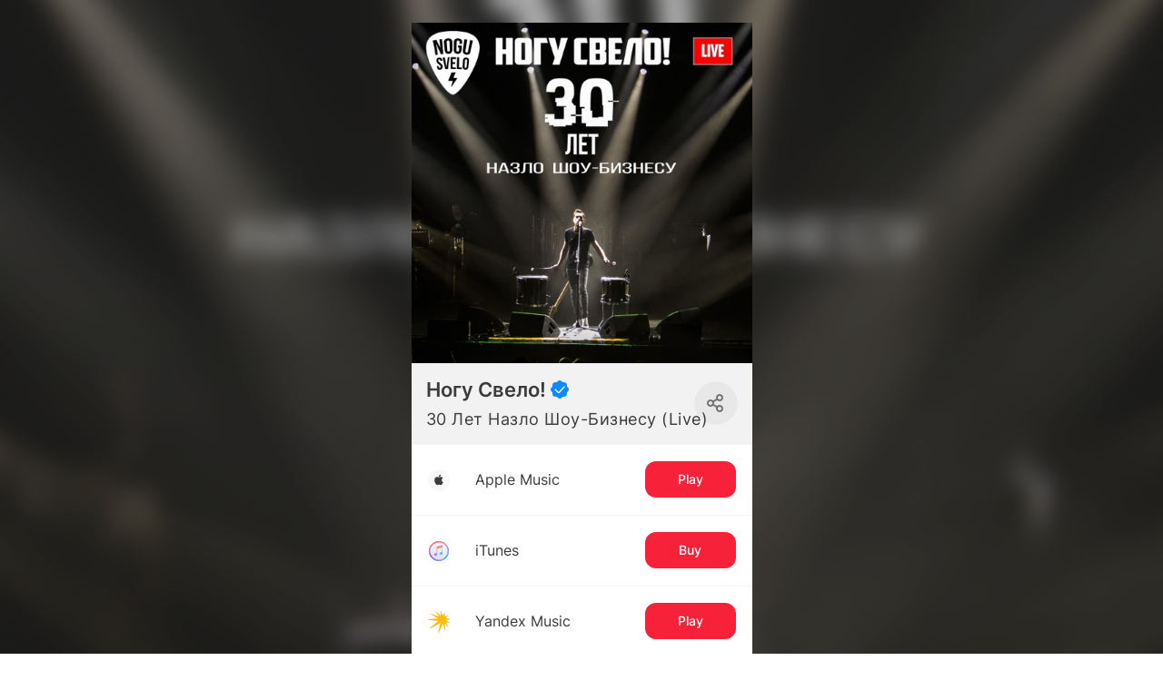

--- FILE ---
content_type: text/css
request_url: https://yastatic-net.ru/s3/bandlink/bandlink-external-pages/1.341.0/_next/static/css/bf5436c0d189f739.css
body_size: 10036
content:
@font-face{font-family:Proxima-Nova;src:url(https://yastatic-net.ru/s3/bandlink/bandlink-external-pages/1.341.0/_next/static/media/ProximaNova-Regular.7e43e4b3.eot) format("eot"),url(https://yastatic-net.ru/s3/bandlink/bandlink-external-pages/1.341.0/_next/static/media/ProximaNova-Regular.662bbbd0.otf) format("opentype"),url(https://yastatic-net.ru/s3/bandlink/bandlink-external-pages/1.341.0/_next/static/media/ProximaNova-Regular.46a23adf.woff) format("woff"),url(https://yastatic-net.ru/s3/bandlink/bandlink-external-pages/1.341.0/_next/static/media/ProximaNova-Regular.1235fc1a.ttf) format("truetype"),url(https://yastatic-net.ru/s3/bandlink/bandlink-external-pages/1.341.0/_next/static/media/ProximaNova-Regular.50603ae6.svg) format("svg");font-weight:400}@font-face{font-family:Proxima-Nova-Light;src:url(https://yastatic-net.ru/s3/bandlink/bandlink-external-pages/1.341.0/_next/static/media/ProximaNova-Light.e774341e.eot) format("eot"),url(https://yastatic-net.ru/s3/bandlink/bandlink-external-pages/1.341.0/_next/static/media/ProximaNova-Light.37564866.otf) format("opentype"),url(https://yastatic-net.ru/s3/bandlink/bandlink-external-pages/1.341.0/_next/static/media/ProximaNova-Light.ab5bed59.woff) format("woff"),url(https://yastatic-net.ru/s3/bandlink/bandlink-external-pages/1.341.0/_next/static/media/ProximaNova-Light.2bb543b2.ttf) format("truetype"),url(https://yastatic-net.ru/s3/bandlink/bandlink-external-pages/1.341.0/_next/static/media/ProximaNova-Light.66156026.svg) format("svg");font-weight:300}@font-face{font-family:Proxima-Nova-Bold;src:url(https://yastatic-net.ru/s3/bandlink/bandlink-external-pages/1.341.0/_next/static/media/ProximaNova-Bold.9af9d4d9.eot) format("eot"),url(https://yastatic-net.ru/s3/bandlink/bandlink-external-pages/1.341.0/_next/static/media/ProximaNova-Bold.cb018e4d.otf) format("opentype"),url(https://yastatic-net.ru/s3/bandlink/bandlink-external-pages/1.341.0/_next/static/media/ProximaNova-Bold.c6dc2253.woff) format("woff"),url(https://yastatic-net.ru/s3/bandlink/bandlink-external-pages/1.341.0/_next/static/media/ProximaNova-Bold.52023956.ttf) format("truetype"),url(https://yastatic-net.ru/s3/bandlink/bandlink-external-pages/1.341.0/_next/static/media/ProximaNova-Bold.9b2667bc.svg) format("svg");font-weight:500}@font-face{font-family:Futura-Bold;font-style:normal;src:local("Futura-Bold"),local("Futura-Bold-Regular"),url(https://yastatic-net.ru/s3/bandlink/bandlink-external-pages/1.341.0/_next/static/media/Futura-Bold.152842bf.ttf) format("truetype")}@font-face{font-family:Inter-Regular;src:local("Inter-Regular"),local("Inter-Regular"),url(https://yastatic-net.ru/s3/bandlink/bandlink-external-pages/1.341.0/_next/static/media/Inter-Regular.8c0fe73b.ttf) format("truetype");font-weight:400}@font-face{font-family:Inter-Medium;src:local("Inter-Medium"),local("Inter-Medium"),url(https://yastatic-net.ru/s3/bandlink/bandlink-external-pages/1.341.0/_next/static/media/Inter-Medium.04937818.ttf) format("truetype");font-weight:500}@font-face{font-family:Inter-SemiBold;src:local("Inter-SemiBold"),local("Inter-SemiBold"),url(https://yastatic-net.ru/s3/bandlink/bandlink-external-pages/1.341.0/_next/static/media/Inter-SemiBold.48eaf57b.ttf) format("truetype");font-weight:600}@font-face{font-family:Inter-Bold;src:local("Inter-Bold"),local("Inter-Bold"),url(https://yastatic-net.ru/s3/bandlink/bandlink-external-pages/1.341.0/_next/static/media/Inter-Bold.1e3e4a31.ttf) format("truetype");font-weight:700}@font-face{font-family:Manrope-Regular;src:url(https://yastatic-net.ru/s3/bandlink/bandlink-external-pages/1.341.0/_next/static/media/Manrope-Regular.308c6c8e.ttf) format("truetype");font-weight:400;font-style:normal}@font-face{font-family:Manrope-Medium;src:url(https://yastatic-net.ru/s3/bandlink/bandlink-external-pages/1.341.0/_next/static/media/Manrope-Medium.1906ccf0.ttf) format("truetype");font-weight:500}@font-face{font-family:Manrope;src:url(https://yastatic-net.ru/s3/bandlink/bandlink-external-pages/1.341.0/_next/static/media/Manrope-SemiBold.ed07e0bf.ttf) format("truetype");font-weight:600;font-style:normal}@font-face{font-family:Manrope-Bold;src:url(https://yastatic-net.ru/s3/bandlink/bandlink-external-pages/1.341.0/_next/static/media/Manrope-Bold.591ade7f.ttf) format("truetype");font-weight:700;font-style:normal}@font-face{font-family:Manrope-Extra-Bold;src:url(https://yastatic-net.ru/s3/bandlink/bandlink-external-pages/1.341.0/_next/static/media/Manrope-ExtraBold.3deb7cf6.ttf) format("truetype");font-weight:800;font-style:normal}@font-face{font-family:Spectral-Light-Italick;src:url(https://yastatic-net.ru/s3/bandlink/bandlink-external-pages/1.341.0/_next/static/media/Spectral-LightItalic.29aefec8.ttf) format("truetype");font-weight:300;font-style:italic}@font-face{font-family:rouble;src:url(https://yastatic-net.ru/s3/bandlink/bandlink-external-pages/1.341.0/_next/static/media/rouble.ffb01ff1.otf) format("opentype");font-weight:400}.rouble-sign{font-family:rouble,sans-serif}@font-face{font-family:Material Icons;font-style:normal;font-weight:400;src:local("Material Icons"),local("MaterialIcons-Regular"),url(https://yastatic-net.ru/s3/bandlink/bandlink-external-pages/1.341.0/_next/static/media/MaterialIcons-Regular.8dfc6e3c.ttf) format("truetype")}.material-icons{font-family:Material Icons;font-weight:400;font-style:normal;font-size:24px;display:inline-block;line-height:1;text-transform:none;letter-spacing:normal;word-wrap:normal;white-space:nowrap;direction:ltr;-webkit-font-smoothing:antialiased;text-rendering:optimizeLegibility;-moz-osx-font-smoothing:grayscale;font-feature-settings:"liga"}@font-face{font-family:Gilroy;font-weight:400;src:url(https://yastatic-net.ru/s3/bandlink/bandlink-external-pages/1.341.0/_next/static/media/Gilroy-Regular.bf665241.woff2) format("woff2"),url(https://yastatic-net.ru/s3/bandlink/bandlink-external-pages/1.341.0/_next/static/media/Gilroy-Regular.3fe0f5ed.woff) format("woff")}@font-face{font-family:Gilroy;font-weight:500;src:url(https://yastatic-net.ru/s3/bandlink/bandlink-external-pages/1.341.0/_next/static/media/Gilroy-Medium.325b7de6.woff2) format("woff2"),url(https://yastatic-net.ru/s3/bandlink/bandlink-external-pages/1.341.0/_next/static/media/Gilroy-Medium.f2851256.woff) format("woff")}@font-face{font-family:Gilroy;font-weight:600;src:url(https://yastatic-net.ru/s3/bandlink/bandlink-external-pages/1.341.0/_next/static/media/Gilroy-Semibold.2be39dd8.woff2) format("woff2"),url(https://yastatic-net.ru/s3/bandlink/bandlink-external-pages/1.341.0/_next/static/media/Gilroy-Semibold.b67fed32.woff) format("woff")}@font-face{font-family:Gilroy;font-weight:700;src:url(https://yastatic-net.ru/s3/bandlink/bandlink-external-pages/1.341.0/_next/static/media/Gilroy-Bold.da918b94.woff2) format("woff2"),url(https://yastatic-net.ru/s3/bandlink/bandlink-external-pages/1.341.0/_next/static/media/Gilroy-Bold.72ac7da4.woff) format("woff")}
/*!
 * Quill Editor v1.3.7
 * https://quilljs.com/
 * Copyright (c) 2014, Jason Chen
 * Copyright (c) 2013, salesforce.com
 */
/*!
 * Quill Editor v1.3.7
 * https://quilljs.com/
 * Copyright (c) 2014, Jason Chen
 * Copyright (c) 2013, salesforce.com
 */.ql-container{box-sizing:border-box;font-family:Helvetica,Arial,sans-serif;font-size:13px;height:100%;margin:0;position:relative}.ql-container.ql-disabled .ql-tooltip{visibility:hidden}.ql-container.ql-disabled .ql-editor ul[data-checked]>li:before{pointer-events:none}.ql-clipboard{left:-100000px;height:1px;overflow-y:hidden;position:absolute;top:50%}.ql-clipboard p{margin:0;padding:0}.ql-editor{box-sizing:border-box;line-height:1.42;height:100%;outline:none;overflow-y:auto;padding:12px 15px;-o-tab-size:4;tab-size:4;-moz-tab-size:4;text-align:left;white-space:pre-wrap;word-wrap:break-word}.ql-editor>*{cursor:text}.ql-editor blockquote,.ql-editor h1,.ql-editor h2,.ql-editor h3,.ql-editor h4,.ql-editor h5,.ql-editor h6,.ql-editor ol,.ql-editor p,.ql-editor pre,.ql-editor ul{margin:0;padding:0;counter-reset:list-1 list-2 list-3 list-4 list-5 list-6 list-7 list-8 list-9}.ql-editor ol,.ql-editor ul{padding-left:1.5em}.ql-editor ol>li,.ql-editor ul>li{list-style-type:none}.ql-editor ul>li:before{content:"•"}.ql-editor ul[data-checked=false],.ql-editor ul[data-checked=true]{pointer-events:none}.ql-editor ul[data-checked=false]>li *,.ql-editor ul[data-checked=true]>li *{pointer-events:all}.ql-editor ul[data-checked=false]>li:before,.ql-editor ul[data-checked=true]>li:before{color:#777;cursor:pointer;pointer-events:all}.ql-editor ul[data-checked=true]>li:before{content:"☑"}.ql-editor ul[data-checked=false]>li:before{content:"☐"}.ql-editor li:before{display:inline-block;white-space:nowrap;width:1.2em}.ql-editor li:not(.ql-direction-rtl):before{margin-left:-1.5em;margin-right:.3em;text-align:right}.ql-editor li.ql-direction-rtl:before{margin-left:.3em;margin-right:-1.5em}.ql-editor ol li:not(.ql-direction-rtl),.ql-editor ul li:not(.ql-direction-rtl){padding-left:1.5em}.ql-editor ol li.ql-direction-rtl,.ql-editor ul li.ql-direction-rtl{padding-right:1.5em}.ql-editor ol li{counter-reset:list-1 list-2 list-3 list-4 list-5 list-6 list-7 list-8 list-9;counter-increment:list-0}.ql-editor ol li:before{content:counter(list-0,decimal) ". "}.ql-editor ol li.ql-indent-1{counter-increment:list-1}.ql-editor ol li.ql-indent-1:before{content:counter(list-1,lower-alpha) ". "}.ql-editor ol li.ql-indent-1{counter-reset:list-2 list-3 list-4 list-5 list-6 list-7 list-8 list-9}.ql-editor ol li.ql-indent-2{counter-increment:list-2}.ql-editor ol li.ql-indent-2:before{content:counter(list-2,lower-roman) ". "}.ql-editor ol li.ql-indent-2{counter-reset:list-3 list-4 list-5 list-6 list-7 list-8 list-9}.ql-editor ol li.ql-indent-3{counter-increment:list-3}.ql-editor ol li.ql-indent-3:before{content:counter(list-3,decimal) ". "}.ql-editor ol li.ql-indent-3{counter-reset:list-4 list-5 list-6 list-7 list-8 list-9}.ql-editor ol li.ql-indent-4{counter-increment:list-4}.ql-editor ol li.ql-indent-4:before{content:counter(list-4,lower-alpha) ". "}.ql-editor ol li.ql-indent-4{counter-reset:list-5 list-6 list-7 list-8 list-9}.ql-editor ol li.ql-indent-5{counter-increment:list-5}.ql-editor ol li.ql-indent-5:before{content:counter(list-5,lower-roman) ". "}.ql-editor ol li.ql-indent-5{counter-reset:list-6 list-7 list-8 list-9}.ql-editor ol li.ql-indent-6{counter-increment:list-6}.ql-editor ol li.ql-indent-6:before{content:counter(list-6,decimal) ". "}.ql-editor ol li.ql-indent-6{counter-reset:list-7 list-8 list-9}.ql-editor ol li.ql-indent-7{counter-increment:list-7}.ql-editor ol li.ql-indent-7:before{content:counter(list-7,lower-alpha) ". "}.ql-editor ol li.ql-indent-7{counter-reset:list-8 list-9}.ql-editor ol li.ql-indent-8{counter-increment:list-8}.ql-editor ol li.ql-indent-8:before{content:counter(list-8,lower-roman) ". "}.ql-editor ol li.ql-indent-8{counter-reset:list-9}.ql-editor ol li.ql-indent-9{counter-increment:list-9}.ql-editor ol li.ql-indent-9:before{content:counter(list-9,decimal) ". "}.ql-editor .ql-indent-1:not(.ql-direction-rtl){padding-left:3em}.ql-editor li.ql-indent-1:not(.ql-direction-rtl){padding-left:4.5em}.ql-editor .ql-indent-1.ql-direction-rtl.ql-align-right{padding-right:3em}.ql-editor li.ql-indent-1.ql-direction-rtl.ql-align-right{padding-right:4.5em}.ql-editor .ql-indent-2:not(.ql-direction-rtl){padding-left:6em}.ql-editor li.ql-indent-2:not(.ql-direction-rtl){padding-left:7.5em}.ql-editor .ql-indent-2.ql-direction-rtl.ql-align-right{padding-right:6em}.ql-editor li.ql-indent-2.ql-direction-rtl.ql-align-right{padding-right:7.5em}.ql-editor .ql-indent-3:not(.ql-direction-rtl){padding-left:9em}.ql-editor li.ql-indent-3:not(.ql-direction-rtl){padding-left:10.5em}.ql-editor .ql-indent-3.ql-direction-rtl.ql-align-right{padding-right:9em}.ql-editor li.ql-indent-3.ql-direction-rtl.ql-align-right{padding-right:10.5em}.ql-editor .ql-indent-4:not(.ql-direction-rtl){padding-left:12em}.ql-editor li.ql-indent-4:not(.ql-direction-rtl){padding-left:13.5em}.ql-editor .ql-indent-4.ql-direction-rtl.ql-align-right{padding-right:12em}.ql-editor li.ql-indent-4.ql-direction-rtl.ql-align-right{padding-right:13.5em}.ql-editor .ql-indent-5:not(.ql-direction-rtl){padding-left:15em}.ql-editor li.ql-indent-5:not(.ql-direction-rtl){padding-left:16.5em}.ql-editor .ql-indent-5.ql-direction-rtl.ql-align-right{padding-right:15em}.ql-editor li.ql-indent-5.ql-direction-rtl.ql-align-right{padding-right:16.5em}.ql-editor .ql-indent-6:not(.ql-direction-rtl){padding-left:18em}.ql-editor li.ql-indent-6:not(.ql-direction-rtl){padding-left:19.5em}.ql-editor .ql-indent-6.ql-direction-rtl.ql-align-right{padding-right:18em}.ql-editor li.ql-indent-6.ql-direction-rtl.ql-align-right{padding-right:19.5em}.ql-editor .ql-indent-7:not(.ql-direction-rtl){padding-left:21em}.ql-editor li.ql-indent-7:not(.ql-direction-rtl){padding-left:22.5em}.ql-editor .ql-indent-7.ql-direction-rtl.ql-align-right{padding-right:21em}.ql-editor li.ql-indent-7.ql-direction-rtl.ql-align-right{padding-right:22.5em}.ql-editor .ql-indent-8:not(.ql-direction-rtl){padding-left:24em}.ql-editor li.ql-indent-8:not(.ql-direction-rtl){padding-left:25.5em}.ql-editor .ql-indent-8.ql-direction-rtl.ql-align-right{padding-right:24em}.ql-editor li.ql-indent-8.ql-direction-rtl.ql-align-right{padding-right:25.5em}.ql-editor .ql-indent-9:not(.ql-direction-rtl){padding-left:27em}.ql-editor li.ql-indent-9:not(.ql-direction-rtl){padding-left:28.5em}.ql-editor .ql-indent-9.ql-direction-rtl.ql-align-right{padding-right:27em}.ql-editor li.ql-indent-9.ql-direction-rtl.ql-align-right{padding-right:28.5em}.ql-editor .ql-video{display:block;max-width:100%}.ql-editor .ql-video.ql-align-center{margin:0 auto}.ql-editor .ql-video.ql-align-right{margin:0 0 0 auto}.ql-editor .ql-bg-black{background-color:#000}.ql-editor .ql-bg-red{background-color:#e60000}.ql-editor .ql-bg-orange{background-color:#f90}.ql-editor .ql-bg-yellow{background-color:#ff0}.ql-editor .ql-bg-green{background-color:#008a00}.ql-editor .ql-bg-blue{background-color:#06c}.ql-editor .ql-bg-purple{background-color:#93f}.ql-editor .ql-color-white{color:#fff}.ql-editor .ql-color-red{color:#e60000}.ql-editor .ql-color-orange{color:#f90}.ql-editor .ql-color-yellow{color:#ff0}.ql-editor .ql-color-green{color:#008a00}.ql-editor .ql-color-blue{color:#06c}.ql-editor .ql-color-purple{color:#93f}.ql-editor .ql-font-serif{font-family:Georgia,Times New Roman,serif}.ql-editor .ql-font-monospace{font-family:Monaco,Courier New,monospace}.ql-editor .ql-size-small{font-size:.75em}.ql-editor .ql-size-large{font-size:1.5em}.ql-editor .ql-size-huge{font-size:2.5em}.ql-editor .ql-direction-rtl{direction:rtl;text-align:inherit}.ql-editor .ql-align-center{text-align:center}.ql-editor .ql-align-justify{text-align:justify}.ql-editor .ql-align-right{text-align:right}.ql-editor.ql-blank:before{color:rgba(0,0,0,.6);content:attr(data-placeholder);font-style:italic;left:15px;pointer-events:none;position:absolute;right:15px}.ql-snow .ql-toolbar:after,.ql-snow.ql-toolbar:after{clear:both;content:"";display:table}.ql-snow .ql-toolbar button,.ql-snow.ql-toolbar button{background:none;border:none;cursor:pointer;display:inline-block;float:left;height:24px;padding:3px 5px;width:28px}.ql-snow .ql-toolbar button svg,.ql-snow.ql-toolbar button svg{float:left;height:100%}.ql-snow .ql-toolbar button:active:hover,.ql-snow.ql-toolbar button:active:hover{outline:none}.ql-snow .ql-toolbar input.ql-image[type=file],.ql-snow.ql-toolbar input.ql-image[type=file]{display:none}.ql-snow .ql-toolbar .ql-picker-item.ql-selected,.ql-snow .ql-toolbar .ql-picker-item:hover,.ql-snow .ql-toolbar .ql-picker-label.ql-active,.ql-snow .ql-toolbar .ql-picker-label:hover,.ql-snow .ql-toolbar button.ql-active,.ql-snow .ql-toolbar button:focus,.ql-snow .ql-toolbar button:hover,.ql-snow.ql-toolbar .ql-picker-item.ql-selected,.ql-snow.ql-toolbar .ql-picker-item:hover,.ql-snow.ql-toolbar .ql-picker-label.ql-active,.ql-snow.ql-toolbar .ql-picker-label:hover,.ql-snow.ql-toolbar button.ql-active,.ql-snow.ql-toolbar button:focus,.ql-snow.ql-toolbar button:hover{color:#06c}.ql-snow .ql-toolbar .ql-picker-item.ql-selected .ql-fill,.ql-snow .ql-toolbar .ql-picker-item.ql-selected .ql-stroke.ql-fill,.ql-snow .ql-toolbar .ql-picker-item:hover .ql-fill,.ql-snow .ql-toolbar .ql-picker-item:hover .ql-stroke.ql-fill,.ql-snow .ql-toolbar .ql-picker-label.ql-active .ql-fill,.ql-snow .ql-toolbar .ql-picker-label.ql-active .ql-stroke.ql-fill,.ql-snow .ql-toolbar .ql-picker-label:hover .ql-fill,.ql-snow .ql-toolbar .ql-picker-label:hover .ql-stroke.ql-fill,.ql-snow .ql-toolbar button.ql-active .ql-fill,.ql-snow .ql-toolbar button.ql-active .ql-stroke.ql-fill,.ql-snow .ql-toolbar button:focus .ql-fill,.ql-snow .ql-toolbar button:focus .ql-stroke.ql-fill,.ql-snow .ql-toolbar button:hover .ql-fill,.ql-snow .ql-toolbar button:hover .ql-stroke.ql-fill,.ql-snow.ql-toolbar .ql-picker-item.ql-selected .ql-fill,.ql-snow.ql-toolbar .ql-picker-item.ql-selected .ql-stroke.ql-fill,.ql-snow.ql-toolbar .ql-picker-item:hover .ql-fill,.ql-snow.ql-toolbar .ql-picker-item:hover .ql-stroke.ql-fill,.ql-snow.ql-toolbar .ql-picker-label.ql-active .ql-fill,.ql-snow.ql-toolbar .ql-picker-label.ql-active .ql-stroke.ql-fill,.ql-snow.ql-toolbar .ql-picker-label:hover .ql-fill,.ql-snow.ql-toolbar .ql-picker-label:hover .ql-stroke.ql-fill,.ql-snow.ql-toolbar button.ql-active .ql-fill,.ql-snow.ql-toolbar button.ql-active .ql-stroke.ql-fill,.ql-snow.ql-toolbar button:focus .ql-fill,.ql-snow.ql-toolbar button:focus .ql-stroke.ql-fill,.ql-snow.ql-toolbar button:hover .ql-fill,.ql-snow.ql-toolbar button:hover .ql-stroke.ql-fill{fill:#06c}.ql-snow .ql-toolbar .ql-picker-item.ql-selected .ql-stroke,.ql-snow .ql-toolbar .ql-picker-item.ql-selected .ql-stroke-miter,.ql-snow .ql-toolbar .ql-picker-item:hover .ql-stroke,.ql-snow .ql-toolbar .ql-picker-item:hover .ql-stroke-miter,.ql-snow .ql-toolbar .ql-picker-label.ql-active .ql-stroke,.ql-snow .ql-toolbar .ql-picker-label.ql-active .ql-stroke-miter,.ql-snow .ql-toolbar .ql-picker-label:hover .ql-stroke,.ql-snow .ql-toolbar .ql-picker-label:hover .ql-stroke-miter,.ql-snow .ql-toolbar button.ql-active .ql-stroke,.ql-snow .ql-toolbar button.ql-active .ql-stroke-miter,.ql-snow .ql-toolbar button:focus .ql-stroke,.ql-snow .ql-toolbar button:focus .ql-stroke-miter,.ql-snow .ql-toolbar button:hover .ql-stroke,.ql-snow .ql-toolbar button:hover .ql-stroke-miter,.ql-snow.ql-toolbar .ql-picker-item.ql-selected .ql-stroke,.ql-snow.ql-toolbar .ql-picker-item.ql-selected .ql-stroke-miter,.ql-snow.ql-toolbar .ql-picker-item:hover .ql-stroke,.ql-snow.ql-toolbar .ql-picker-item:hover .ql-stroke-miter,.ql-snow.ql-toolbar .ql-picker-label.ql-active .ql-stroke,.ql-snow.ql-toolbar .ql-picker-label.ql-active .ql-stroke-miter,.ql-snow.ql-toolbar .ql-picker-label:hover .ql-stroke,.ql-snow.ql-toolbar .ql-picker-label:hover .ql-stroke-miter,.ql-snow.ql-toolbar button.ql-active .ql-stroke,.ql-snow.ql-toolbar button.ql-active .ql-stroke-miter,.ql-snow.ql-toolbar button:focus .ql-stroke,.ql-snow.ql-toolbar button:focus .ql-stroke-miter,.ql-snow.ql-toolbar button:hover .ql-stroke,.ql-snow.ql-toolbar button:hover .ql-stroke-miter{stroke:#06c}@media(pointer:coarse){.ql-snow .ql-toolbar button:hover:not(.ql-active),.ql-snow.ql-toolbar button:hover:not(.ql-active){color:#444}.ql-snow .ql-toolbar button:hover:not(.ql-active) .ql-fill,.ql-snow .ql-toolbar button:hover:not(.ql-active) .ql-stroke.ql-fill,.ql-snow.ql-toolbar button:hover:not(.ql-active) .ql-fill,.ql-snow.ql-toolbar button:hover:not(.ql-active) .ql-stroke.ql-fill{fill:#444}.ql-snow .ql-toolbar button:hover:not(.ql-active) .ql-stroke,.ql-snow .ql-toolbar button:hover:not(.ql-active) .ql-stroke-miter,.ql-snow.ql-toolbar button:hover:not(.ql-active) .ql-stroke,.ql-snow.ql-toolbar button:hover:not(.ql-active) .ql-stroke-miter{stroke:#444}}.ql-snow,.ql-snow *{box-sizing:border-box}.ql-snow .ql-hidden{display:none}.ql-snow .ql-out-bottom,.ql-snow .ql-out-top{visibility:hidden}.ql-snow .ql-tooltip{position:absolute;transform:translateY(10px)}.ql-snow .ql-tooltip a{cursor:pointer;text-decoration:none}.ql-snow .ql-tooltip.ql-flip{transform:translateY(-10px)}.ql-snow .ql-formats{display:inline-block;vertical-align:middle}.ql-snow .ql-formats:after{clear:both;content:"";display:table}.ql-snow .ql-stroke{fill:none;stroke:#444;stroke-linecap:round;stroke-linejoin:round;stroke-width:2}.ql-snow .ql-stroke-miter{fill:none;stroke:#444;stroke-miterlimit:10;stroke-width:2}.ql-snow .ql-fill,.ql-snow .ql-stroke.ql-fill{fill:#444}.ql-snow .ql-empty{fill:none}.ql-snow .ql-even{fill-rule:evenodd}.ql-snow .ql-stroke.ql-thin,.ql-snow .ql-thin{stroke-width:1}.ql-snow .ql-transparent{opacity:.4}.ql-snow .ql-direction svg:last-child{display:none}.ql-snow .ql-direction.ql-active svg:last-child{display:inline}.ql-snow .ql-direction.ql-active svg:first-child{display:none}.ql-snow .ql-editor h1{font-size:2em}.ql-snow .ql-editor h2{font-size:1.5em}.ql-snow .ql-editor h3{font-size:1.17em}.ql-snow .ql-editor h4{font-size:1em}.ql-snow .ql-editor h5{font-size:.83em}.ql-snow .ql-editor h6{font-size:.67em}.ql-snow .ql-editor a{text-decoration:underline}.ql-snow .ql-editor blockquote{border-left:4px solid #ccc;margin-bottom:5px;margin-top:5px;padding-left:16px}.ql-snow .ql-editor code,.ql-snow .ql-editor pre{background-color:#f0f0f0;border-radius:3px}.ql-snow .ql-editor pre{white-space:pre-wrap;margin-bottom:5px;margin-top:5px;padding:5px 10px}.ql-snow .ql-editor code{font-size:85%;padding:2px 4px}.ql-snow .ql-editor pre.ql-syntax{background-color:#23241f;color:#f8f8f2;overflow:visible}.ql-snow .ql-editor img{max-width:100%}.ql-snow .ql-picker{color:#444;display:inline-block;float:left;font-size:14px;font-weight:500;height:24px;position:relative;vertical-align:middle}.ql-snow .ql-picker-label{cursor:pointer;display:inline-block;height:100%;padding-left:8px;padding-right:2px;position:relative;width:100%}.ql-snow .ql-picker-label:before{display:inline-block;line-height:22px}.ql-snow .ql-picker-options{background-color:#fff;display:none;min-width:100%;padding:4px 8px;position:absolute;white-space:nowrap}.ql-snow .ql-picker-options .ql-picker-item{cursor:pointer;display:block;padding-bottom:5px;padding-top:5px}.ql-snow .ql-picker.ql-expanded .ql-picker-label{color:#ccc;z-index:2}.ql-snow .ql-picker.ql-expanded .ql-picker-label .ql-fill{fill:#ccc}.ql-snow .ql-picker.ql-expanded .ql-picker-label .ql-stroke{stroke:#ccc}.ql-snow .ql-picker.ql-expanded .ql-picker-options{display:block;margin-top:-1px;top:100%;z-index:1}.ql-snow .ql-color-picker,.ql-snow .ql-icon-picker{width:28px}.ql-snow .ql-color-picker .ql-picker-label,.ql-snow .ql-icon-picker .ql-picker-label{padding:2px 4px}.ql-snow .ql-color-picker .ql-picker-label svg,.ql-snow .ql-icon-picker .ql-picker-label svg{right:4px}.ql-snow .ql-icon-picker .ql-picker-options{padding:4px 0}.ql-snow .ql-icon-picker .ql-picker-item{height:24px;width:24px;padding:2px 4px}.ql-snow .ql-color-picker .ql-picker-options{padding:3px 5px;width:152px}.ql-snow .ql-color-picker .ql-picker-item{border:1px solid transparent;float:left;height:16px;margin:2px;padding:0;width:16px}.ql-snow .ql-picker:not(.ql-color-picker):not(.ql-icon-picker) svg{position:absolute;margin-top:-9px;right:0;top:50%;width:18px}.ql-snow .ql-picker.ql-font .ql-picker-item[data-label]:not([data-label=""]):before,.ql-snow .ql-picker.ql-font .ql-picker-label[data-label]:not([data-label=""]):before,.ql-snow .ql-picker.ql-header .ql-picker-item[data-label]:not([data-label=""]):before,.ql-snow .ql-picker.ql-header .ql-picker-label[data-label]:not([data-label=""]):before,.ql-snow .ql-picker.ql-size .ql-picker-item[data-label]:not([data-label=""]):before,.ql-snow .ql-picker.ql-size .ql-picker-label[data-label]:not([data-label=""]):before{content:attr(data-label)}.ql-snow .ql-picker.ql-header{width:98px}.ql-snow .ql-picker.ql-header .ql-picker-item:before,.ql-snow .ql-picker.ql-header .ql-picker-label:before{content:"Normal"}.ql-snow .ql-picker.ql-header .ql-picker-item[data-value="1"]:before,.ql-snow .ql-picker.ql-header .ql-picker-label[data-value="1"]:before{content:"Heading 1"}.ql-snow .ql-picker.ql-header .ql-picker-item[data-value="2"]:before,.ql-snow .ql-picker.ql-header .ql-picker-label[data-value="2"]:before{content:"Heading 2"}.ql-snow .ql-picker.ql-header .ql-picker-item[data-value="3"]:before,.ql-snow .ql-picker.ql-header .ql-picker-label[data-value="3"]:before{content:"Heading 3"}.ql-snow .ql-picker.ql-header .ql-picker-item[data-value="4"]:before,.ql-snow .ql-picker.ql-header .ql-picker-label[data-value="4"]:before{content:"Heading 4"}.ql-snow .ql-picker.ql-header .ql-picker-item[data-value="5"]:before,.ql-snow .ql-picker.ql-header .ql-picker-label[data-value="5"]:before{content:"Heading 5"}.ql-snow .ql-picker.ql-header .ql-picker-item[data-value="6"]:before,.ql-snow .ql-picker.ql-header .ql-picker-label[data-value="6"]:before{content:"Heading 6"}.ql-snow .ql-picker.ql-header .ql-picker-item[data-value="1"]:before{font-size:2em}.ql-snow .ql-picker.ql-header .ql-picker-item[data-value="2"]:before{font-size:1.5em}.ql-snow .ql-picker.ql-header .ql-picker-item[data-value="3"]:before{font-size:1.17em}.ql-snow .ql-picker.ql-header .ql-picker-item[data-value="4"]:before{font-size:1em}.ql-snow .ql-picker.ql-header .ql-picker-item[data-value="5"]:before{font-size:.83em}.ql-snow .ql-picker.ql-header .ql-picker-item[data-value="6"]:before{font-size:.67em}.ql-snow .ql-picker.ql-font{width:108px}.ql-snow .ql-picker.ql-font .ql-picker-item:before,.ql-snow .ql-picker.ql-font .ql-picker-label:before{content:"Sans Serif"}.ql-snow .ql-picker.ql-font .ql-picker-item[data-value=serif]:before,.ql-snow .ql-picker.ql-font .ql-picker-label[data-value=serif]:before{content:"Serif"}.ql-snow .ql-picker.ql-font .ql-picker-item[data-value=monospace]:before,.ql-snow .ql-picker.ql-font .ql-picker-label[data-value=monospace]:before{content:"Monospace"}.ql-snow .ql-picker.ql-font .ql-picker-item[data-value=serif]:before{font-family:Georgia,Times New Roman,serif}.ql-snow .ql-picker.ql-font .ql-picker-item[data-value=monospace]:before{font-family:Monaco,Courier New,monospace}.ql-snow .ql-picker.ql-size{width:98px}.ql-snow .ql-picker.ql-size .ql-picker-item:before,.ql-snow .ql-picker.ql-size .ql-picker-label:before{content:"Normal"}.ql-snow .ql-picker.ql-size .ql-picker-item[data-value=small]:before,.ql-snow .ql-picker.ql-size .ql-picker-label[data-value=small]:before{content:"Small"}.ql-snow .ql-picker.ql-size .ql-picker-item[data-value=large]:before,.ql-snow .ql-picker.ql-size .ql-picker-label[data-value=large]:before{content:"Large"}.ql-snow .ql-picker.ql-size .ql-picker-item[data-value=huge]:before,.ql-snow .ql-picker.ql-size .ql-picker-label[data-value=huge]:before{content:"Huge"}.ql-snow .ql-picker.ql-size .ql-picker-item[data-value=small]:before{font-size:10px}.ql-snow .ql-picker.ql-size .ql-picker-item[data-value=large]:before{font-size:18px}.ql-snow .ql-picker.ql-size .ql-picker-item[data-value=huge]:before{font-size:32px}.ql-snow .ql-color-picker.ql-background .ql-picker-item{background-color:#fff}.ql-snow .ql-color-picker.ql-color .ql-picker-item{background-color:#000}.ql-toolbar.ql-snow{border:1px solid #ccc;box-sizing:border-box;font-family:Helvetica Neue,Helvetica,Arial,sans-serif;padding:8px}.ql-toolbar.ql-snow .ql-formats{margin-right:15px}.ql-toolbar.ql-snow .ql-picker-label{border:1px solid transparent}.ql-toolbar.ql-snow .ql-picker-options{border:1px solid transparent;box-shadow:0 2px 8px rgba(0,0,0,.2)}.ql-toolbar.ql-snow .ql-picker.ql-expanded .ql-picker-label,.ql-toolbar.ql-snow .ql-picker.ql-expanded .ql-picker-options{border-color:#ccc}.ql-toolbar.ql-snow .ql-color-picker .ql-picker-item.ql-selected,.ql-toolbar.ql-snow .ql-color-picker .ql-picker-item:hover{border-color:#000}.ql-toolbar.ql-snow+.ql-container.ql-snow{border-top:0}.ql-snow .ql-tooltip{background-color:#fff;border:1px solid #ccc;box-shadow:0 0 5px #ddd;color:#444;padding:5px 12px;white-space:nowrap}.ql-snow .ql-tooltip:before{content:"Visit URL:";line-height:26px;margin-right:8px}.ql-snow .ql-tooltip input[type=text]{display:none;border:1px solid #ccc;font-size:13px;height:26px;margin:0;padding:3px 5px;width:170px}.ql-snow .ql-tooltip a.ql-preview{display:inline-block;max-width:200px;overflow-x:hidden;text-overflow:ellipsis;vertical-align:top}.ql-snow .ql-tooltip a.ql-action:after{border-right:1px solid #ccc;content:"Edit";margin-left:16px;padding-right:8px}.ql-snow .ql-tooltip a.ql-remove:before{content:"Remove";margin-left:8px}.ql-snow .ql-tooltip a{line-height:26px}.ql-snow .ql-tooltip.ql-editing a.ql-preview,.ql-snow .ql-tooltip.ql-editing a.ql-remove{display:none}.ql-snow .ql-tooltip.ql-editing input[type=text]{display:inline-block}.ql-snow .ql-tooltip.ql-editing a.ql-action:after{border-right:0;content:"Save";padding-right:0}.ql-snow .ql-tooltip[data-mode=link]:before{content:"Enter link:"}.ql-snow .ql-tooltip[data-mode=formula]:before{content:"Enter formula:"}.ql-snow .ql-tooltip[data-mode=video]:before{content:"Enter video:"}.ql-snow a{color:#06c}.ql-container.ql-snow{border:1px solid #ccc}.ql-toolbar.ql-snow{border-color:#dedede;border-top-left-radius:4px;border-top-right-radius:4px}.ql-container.ql-snow{border-color:#dedede;border-bottom-left-radius:4px;border-bottom-right-radius:4px}.ql-editor{line-height:normal!important;padding:5px 30px 5px 10px;height:100px;font-style:normal;font-variant-ligatures:normal;font-variant-caps:normal;font-variant-numeric:normal;font-variant-east-asian:normal;font-weight:400;font-stretch:normal;font-size:14px;font-family:monospace}.ql-editor a,.ql-snow .ql-editor a,.ql-snow a{color:#d81946;text-decoration:none}.ql-snow .ql-toolbar .ql-picker-item.ql-selected .ql-fill,.ql-snow .ql-toolbar .ql-picker-item.ql-selected .ql-stroke.ql-fill,.ql-snow .ql-toolbar .ql-picker-item:hover .ql-fill,.ql-snow .ql-toolbar .ql-picker-item:hover .ql-stroke.ql-fill,.ql-snow .ql-toolbar .ql-picker-label.ql-active .ql-fill,.ql-snow .ql-toolbar .ql-picker-label.ql-active .ql-stroke.ql-fill,.ql-snow .ql-toolbar .ql-picker-label:hover .ql-fill,.ql-snow .ql-toolbar .ql-picker-label:hover .ql-stroke.ql-fill,.ql-snow .ql-toolbar button.ql-active .ql-fill,.ql-snow .ql-toolbar button.ql-active .ql-stroke.ql-fill,.ql-snow .ql-toolbar button:focus .ql-fill,.ql-snow .ql-toolbar button:focus .ql-stroke.ql-fill,.ql-snow .ql-toolbar button:hover .ql-fill,.ql-snow .ql-toolbar button:hover .ql-stroke.ql-fill,.ql-snow.ql-toolbar .ql-picker-item.ql-selected .ql-fill,.ql-snow.ql-toolbar .ql-picker-item.ql-selected .ql-stroke.ql-fill,.ql-snow.ql-toolbar .ql-picker-item:hover .ql-fill,.ql-snow.ql-toolbar .ql-picker-item:hover .ql-stroke.ql-fill,.ql-snow.ql-toolbar .ql-picker-label.ql-active .ql-fill,.ql-snow.ql-toolbar .ql-picker-label.ql-active .ql-stroke.ql-fill,.ql-snow.ql-toolbar .ql-picker-label:hover .ql-fill,.ql-snow.ql-toolbar .ql-picker-label:hover .ql-stroke.ql-fill,.ql-snow.ql-toolbar button.ql-active .ql-fill,.ql-snow.ql-toolbar button.ql-active .ql-stroke.ql-fill,.ql-snow.ql-toolbar button:focus .ql-fill,.ql-snow.ql-toolbar button:focus .ql-stroke.ql-fill,.ql-snow.ql-toolbar button:hover .ql-fill,.ql-snow.ql-toolbar button:hover .ql-stroke.ql-fill{fill:#d81946}.ql-snow .ql-toolbar .ql-picker-item.ql-selected .ql-stroke,.ql-snow .ql-toolbar .ql-picker-item.ql-selected .ql-stroke-miter,.ql-snow .ql-toolbar .ql-picker-item:hover .ql-stroke,.ql-snow .ql-toolbar .ql-picker-item:hover .ql-stroke-miter,.ql-snow .ql-toolbar .ql-picker-label.ql-active .ql-stroke,.ql-snow .ql-toolbar .ql-picker-label.ql-active .ql-stroke-miter,.ql-snow .ql-toolbar .ql-picker-label:hover .ql-stroke,.ql-snow .ql-toolbar .ql-picker-label:hover .ql-stroke-miter,.ql-snow .ql-toolbar button.ql-active .ql-stroke,.ql-snow .ql-toolbar button.ql-active .ql-stroke-miter,.ql-snow .ql-toolbar button:focus .ql-stroke,.ql-snow .ql-toolbar button:focus .ql-stroke-miter,.ql-snow .ql-toolbar button:hover .ql-stroke,.ql-snow .ql-toolbar button:hover .ql-stroke-miter,.ql-snow.ql-toolbar .ql-picker-item.ql-selected .ql-stroke,.ql-snow.ql-toolbar .ql-picker-item.ql-selected .ql-stroke-miter,.ql-snow.ql-toolbar .ql-picker-item:hover .ql-stroke,.ql-snow.ql-toolbar .ql-picker-item:hover .ql-stroke-miter,.ql-snow.ql-toolbar .ql-picker-label.ql-active .ql-stroke,.ql-snow.ql-toolbar .ql-picker-label.ql-active .ql-stroke-miter,.ql-snow.ql-toolbar .ql-picker-label:hover .ql-stroke,.ql-snow.ql-toolbar .ql-picker-label:hover .ql-stroke-miter,.ql-snow.ql-toolbar button.ql-active .ql-stroke,.ql-snow.ql-toolbar button.ql-active .ql-stroke-miter,.ql-snow.ql-toolbar button:focus .ql-stroke,.ql-snow.ql-toolbar button:focus .ql-stroke-miter,.ql-snow.ql-toolbar button:hover .ql-stroke,.ql-snow.ql-toolbar button:hover .ql-stroke-miter{stroke:#d81946}.ql-snow .ql-tooltip a.ql-action:after{margin-left:10px!important}.ql-snow .ql-tooltip[data-mode=link] a,.ql-tooltip input[type=text]{outline:none!important}.ql-editor.ql-blank:before{left:10px;font-style:normal}.ql-snow .ql-tooltip{left:54px!important}.ql-editor .ql-size-large{font-size:18px!important;line-height:normal!important}.ql-editor .ql-size-huge{font-size:22px!important;line-height:normal!important}.ql-toolbar .ql-size.ql-active,.ql-toolbar .ql-size:focus,.ql-toolbar .ql-size:hover{color:#d81946!important}.ql-toolbar.ql-snow .ql-formats:last-child{margin-right:0}.ql-editor strong{font-weight:700!important}#release-block .ql-editor strong{font-family:Proxima-Nova-Bold,sans-serif}.new-page__constructor .ql-editor *{font-family:monospace}.ql-editor em{font-style:italic!important;font-smooth:initial;font-synthesis:initial;text-rendering:auto;-webkit-font-smoothing:initial;-moz-osx-font-smoothing:initial}.redesign_v2 .form-block label.label-block,.redesign_v2 .form-block label.label-panel,.redesign_v2 .label-block,.redesign_v2 .label-header.label-panel,.redesign_v2 .label-panel,.redesign_v2 .settings__white-panel-title{display:flex;align-items:center;justify-content:space-between;color:#121314;font-family:Inter-Medium,sans-serif;font-size:24px;font-style:normal;font-weight:500;line-height:32px;margin-bottom:12px}.redesign_v2 .form-block label.label-header{display:flex;align-items:center;justify-content:flex-start;color:var(--light-on-background,#000);font-family:Inter-Regular,sans-serif;font-size:12px;font-style:normal;font-weight:400;line-height:18px;padding-left:4px}.redesign_v2 .form-block input[type=text],.redesign_v2 .form-block textarea,.redesign_v2 .vdp-datepicker input[type=text]{box-sizing:border-box;color:var(--light-on-background,#000);font-size:14px;font-style:normal;font-weight:400;line-height:22px;width:100%;height:52px;padding:10px 12px;margin-right:0;margin-bottom:0;border-radius:12px;border:1px solid rgba(0,0,0,.12);box-shadow:0 0 0 3px transparent;transition:box-shadow .2s cubic-bezier(0,.75,.75,0),border-color .2s cubic-bezier(0,.75,.75,0),color .2s cubic-bezier(0,.75,.75,0)}.redesign_v2 .form-block input[type=text]:hover,.redesign_v2 .form-block textarea:hover,.redesign_v2 .vdp-datepicker input[type=text]:hover{outline:unset;box-shadow:0 0 0 3px rgba(0,0,0,.04)}.redesign_v2 .form-block input[type=text]:active,.redesign_v2 .form-block input[type=text]:focus,.redesign_v2 .form-block textarea:active,.redesign_v2 .form-block textarea:focus,.redesign_v2 .vdp-datepicker input[type=text]:active,.redesign_v2 .vdp-datepicker input[type=text]:focus{background-color:#fff;border-color:#000}.redesign_v2 .form-block input.disabled[type=text],.redesign_v2 .form-block input[type=text]:disabled,.redesign_v2 .form-block textarea.disabled,.redesign_v2 .form-block textarea:disabled,.redesign_v2 .vdp-datepicker input.disabled[type=text],.redesign_v2 .vdp-datepicker input[type=text]:disabled{background-color:transparent;box-shadow:0 0 0 3px transparent;border-color:rgba(0,0,0,.14);color:rgba(0,0,0,.14)}.redesign_v2 .form-block textarea{height:auto;min-height:132px;resize:none}.redesign_v2 input,.redesign_v2 textarea{font-family:Inter-Regular,sans-serif}.redesign_v2 .settings__white-panel{border-radius:0;padding:0;margin-bottom:32px}.redesign_v2 .settings__white-panel.settings__white-panel_mb-0{margin-bottom:0}.redesign_v2 .checkbox:not(checked)+label:after{box-shadow:unset}.redesign_v2 .checkbox:checked+label:before{background:#f8213a;border:1px solid #f8213a}.redesign_v2 .checkbox__label{color:var(--light-on-background,#000);font-family:Inter-Medium,sans-serif;font-size:14px;font-style:normal;font-weight:500;line-height:22px}.redesign_v2 .form-block{border-bottom:none!important;padding:0!important}.redesign_v2 .form-block:not(:last-child){margin-bottom:20px}.redesign_v2 .form-block.force-margin-bottom-0{margin-bottom:0}.redesign_v2 .form-block label.label-panel.flex-start,.redesign_v2 .label-header.label-panel.flex-start,.redesign_v2 .label-panel.flex-start{justify-content:flex-start}.redesign_v2 .label-header.label-header_dark{color:#1e1e1e}.redesign_v2 .domain-switcher-box{margin-bottom:20px}.redesign_v2 .domain-switcher{-webkit-user-select:none;-moz-user-select:none;user-select:none;display:flex;align-items:center;margin-right:10px}.redesign_v2 .domain-switcher:last-child{margin-right:0}.redesign_v2 .custom_radio{position:relative;display:block;width:20px;height:20px;margin-right:8px;border-radius:50%;border:1px solid rgba(0,0,0,.5);cursor:pointer;box-shadow:0 0 0 2px transparent;transition:border .2s cubic-bezier(0,.75,.75,0),box-shadow .2s cubic-bezier(0,.75,.75,0)}.redesign_v2 .custom_radio:hover{box-shadow:0 0 0 2px rgba(0,0,0,.12)}.redesign_v2 .custom_radio:hover+input:checked{box-shadow:0 0 0 2px rgba(248,33,58,.12)}.redesign_v2 .custom_radio:active,.redesign_v2 .custom_radio:focus{box-shadow:0 0 0 2px rgba(0,0,0,.14)}.redesign_v2 .custom_radio.disabled,.redesign_v2 .custom_radio:disabled{border:1px solid rgba(0,0,0,.14);box-shadow:none;cursor:default}.redesign_v2 .custom_radio input{display:none}.redesign_v2 .custom_radio:has(input:checked){border:1px solid #f8213a}.redesign_v2 .custom_radio:has(input:checked):hover{box-shadow:0 0 0 2px rgba(248,33,58,.12)}.redesign_v2 .custom_radio input:checked+.custom_radio__indicator{border:none;opacity:1;visibility:visible}.redesign_v2 .custom_radio__indicator{position:absolute;top:2px;left:2px;width:16px;height:16px;opacity:0;visibility:hidden;border-radius:50%;border:none;background-color:#f8213a;transition:color .2s cubic-bezier(0,.75,.75,0)}.redesign_v2 .checkbox-block{padding:12px 0;border-top:1px solid var(--light-12,rgba(0,0,0,.12));border-bottom:1px solid var(--light-12,rgba(0,0,0,.12))!important}.redesign_v2 .checkbox-block.force-top-divider{border-top:1px solid var(--light-12,rgba(0,0,0,.12))!important}.redesign_v2 .checkbox-block.force-top-divider-unset{border-top:none!important}.redesign_v2 .checkbox-block.force-bottom-divider{border-bottom:1px solid var(--light-12,rgba(0,0,0,.12))!important}.redesign_v2 .checkbox-block.force-bottom-divider-unset{border-bottom:none!important}.redesign_v2 .checkbox-block.force-dividers-unset{border-top:none!important;border-bottom:none!important}.redesign_v2 .checkbox-block .checkbox__label{margin-bottom:0}.redesign_v2 .checkbox-block input{height:0}.redesign_v2 .band-link-page:not(.rock):not(.light_classic):not(.dark_classic) .el-link__action_disabled{color:#fff;background-color:rgba(0,0,0,.25);cursor:default}.redesign_v2 .band-link-page:not(.rock):not(.light_classic):not(.dark_classic) .el-link__action_disabled:hover{color:#fff;background-color:rgba(0,0,0,.25)}.redesign_v2 .band-link-page:not(.rock):not(.light_classic):not(.dark_classic) .mod-releases__mobile-button{margin:auto}:not(.ql-editor *){font-smooth:auto;font-synthesis:none;text-rendering:optimizeLegibility;-webkit-font-smoothing:antialiased;-moz-osx-font-smoothing:grayscale}*,:after,:before{box-sizing:content-box}.htmliframe{height:100%;overflow-y:auto}.htmliframe::-webkit-scrollbar{width:0}body{margin:0;font-family:Proxima-Nova,sans-serif;width:100%}b{font-weight:400;font-family:Proxima-Nova-Bold,sans-serif}h1.no-default-styles,h2.no-default-styles{font-weight:400;margin-top:0;margin-bottom:0}.back-btn{background:url(https://yastatic-net.ru/s3/bandlink/bandlink-external-pages/1.341.0/_next/static/media/arrow-left.9f9ce52c.svg) no-repeat 0}.logo{background-image:url(https://yastatic-net.ru/s3/bandlink/bandlink-external-pages/1.341.0/_next/static/media/logo.66f6d2fc.svg)}.social-icon.facebook{background-image:url(https://yastatic-net.ru/s3/bandlink/bandlink-external-pages/1.341.0/_next/static/media/facebook.3d393486.svg)}.social-icon.twitter{background-image:url(https://yastatic-net.ru/s3/bandlink/bandlink-external-pages/1.341.0/_next/static/media/twitter.af81ec65.svg)}.social-icon.vkontakte{background-image:url(https://yastatic-net.ru/s3/bandlink/bandlink-external-pages/1.341.0/_next/static/media/vkontakte.fa9ea115.svg)}.social-icon.google{background-image:url(https://yastatic-net.ru/s3/bandlink/bandlink-external-pages/1.341.0/_next/static/media/google.070a5683.svg);background-size:20px auto!important}.icon-plus-white{background-image:url(https://yastatic-net.ru/s3/bandlink/bandlink-external-pages/1.341.0/_next/static/media/white-plus-bold.cc13cb74.svg)}.icon-plus-white.secondary{background-image:url(https://yastatic-net.ru/s3/bandlink/bandlink-external-pages/1.341.0/_next/static/media/white-plus-bold-grey.4c74692c.svg)}.icon-close{background-image:url(https://yastatic-net.ru/s3/bandlink/bandlink-external-pages/1.341.0/_next/static/media/close-grey.0545164b.svg)}.vdp-datepicker input[type=text]{box-sizing:border-box;outline:none;border:1px solid #dedede;width:100%;line-height:30px;border-radius:4px;padding:0 10px;margin-bottom:5px}.link .action{overflow:hidden;white-space:nowrap;text-overflow:ellipsis}.link.tik-tok{background-image:url(https://yastatic-net.ru/s3/bandlink/bandlink-external-pages/1.341.0/_next/static/media/tik-tok.429422bd.svg)!important}.link.link-dark.tik-tok{background-image:url(https://yastatic-net.ru/s3/bandlink/bandlink-external-pages/1.341.0/_next/static/media/tik-tok-white.b1898ff9.svg)!important}.link.google-podcasts{background-image:url(https://yastatic-net.ru/s3/bandlink/bandlink-external-pages/1.341.0/_next/static/media/google-podcasts.16c2028d.svg)!important}.link.apple-podcasts{background-image:url(https://yastatic-net.ru/s3/bandlink/bandlink-external-pages/1.341.0/_next/static/media/apple-podcasts.53e17656.svg)!important}.link.player-fm{background-image:url(https://yastatic-net.ru/s3/bandlink/bandlink-external-pages/1.341.0/_next/static/media/player-fm.eb1e5392.svg)!important}.link.iono{background-image:url(https://yastatic-net.ru/s3/bandlink/bandlink-external-pages/1.341.0/_next/static/media/lono-fm.39d06e27.svg)!important}.link.tlgg{background-image:url(https://yastatic-net.ru/s3/bandlink/bandlink-external-pages/1.341.0/_next/static/media/tlgg.043d8cdb.svg)!important}.link.patreon{background-image:url(https://yastatic-net.ru/s3/bandlink/bandlink-external-pages/1.341.0/_next/static/media/patreon.b5214f6a.svg)!important}.link.anchor{background-image:url(https://yastatic-net.ru/s3/bandlink/bandlink-external-pages/1.341.0/_next/static/media/anchor.ca3310a9.svg)!important}.link.overcast{background-image:url(https://yastatic-net.ru/s3/bandlink/bandlink-external-pages/1.341.0/_next/static/media/overcast.829bf63f.svg)!important}.link.radio-public{background-image:url(https://yastatic-net.ru/s3/bandlink/bandlink-external-pages/1.341.0/_next/static/media/radio-public.8311755c.svg)!important}.link.pocket-casts{background-image:url(https://yastatic-net.ru/s3/bandlink/bandlink-external-pages/1.341.0/_next/static/media/pocat-casts.f2a2c21f.svg)!important}.link.speaker{background-image:url(https://yastatic-net.ru/s3/bandlink/bandlink-external-pages/1.341.0/_next/static/media/speaker.dae35a53.svg)!important}.link.castbox{background-image:url(https://yastatic-net.ru/s3/bandlink/bandlink-external-pages/1.341.0/_next/static/media/castbox.83166494.svg)!important}.link.beyond-pod{background-image:url(https://yastatic-net.ru/s3/bandlink/bandlink-external-pages/1.341.0/_next/static/media/beyond-pod.538ffe07.svg)!important}.link.emanate{background-image:url(https://yastatic-net.ru/s3/bandlink/bandlink-external-pages/1.341.0/_next/static/media/emanate.e2443a87.svg)!important}.link.telegram{background-image:url(https://yastatic-net.ru/s3/bandlink/bandlink-external-pages/1.341.0/_next/static/media/telegram.8309a341.svg)!important}.link.soundstream{background-image:url(https://yastatic-net.ru/s3/bandlink/bandlink-external-pages/1.341.0/_next/static/media/soundstream.95bd50df.svg)!important}.link.yandexafisha,.link.yandextickets{background-image:url(https://yastatic-net.ru/s3/bandlink/bandlink-external-pages/1.341.0/_next/static/media/yandexafisha.cb321597.svg)!important}.link.yandexefir{background-image:url(https://yastatic-net.ru/s3/bandlink/bandlink-external-pages/1.341.0/_next/static/media/yandexefir.a5caf9ef.svg)!important}.link.podfm{background-image:url(https://yastatic-net.ru/s3/bandlink/bandlink-external-pages/1.341.0/_next/static/media/podfm.4efdc479.svg)!important}.link.navimusic{background-image:url(https://yastatic-net.ru/s3/bandlink/bandlink-external-pages/1.341.0/_next/static/media/navigator.150ee1ba.svg)!important}.link.audiomack{background-image:url(https://yastatic-net.ru/s3/bandlink/bandlink-external-pages/1.341.0/_next/static/media/audiomack.e323c2b3.svg)!important}.link.bandcamp{background-image:url(https://yastatic-net.ru/s3/bandlink/bandlink-external-pages/1.341.0/_next/static/media/bandcamp-link.85d95fa0.svg)!important}.link.myyz{background-image:url(https://yastatic-net.ru/s3/bandlink/bandlink-external-pages/1.341.0/_next/static/media/myyz.7f34da94.svg)!important}.link.napster{background-image:url(https://yastatic-net.ru/s3/bandlink/bandlink-external-pages/1.341.0/_next/static/media/napster.225e459a.svg)!important}.link.tonn16{background-image:url(https://yastatic-net.ru/s3/bandlink/bandlink-external-pages/1.341.0/_next/static/media/16tonn.1305d61c.svg)!important}.link.kassyru{background-image:url(https://yastatic-net.ru/s3/bandlink/bandlink-external-pages/1.341.0/_next/static/media/kassyru.937afe7f.svg)!important}.link.tunein{background-image:url(https://yastatic-net.ru/s3/bandlink/bandlink-external-pages/1.341.0/_next/static/media/tunein.82a5c2be.svg)!important}.link.ok{background-image:url(https://yastatic-net.ru/s3/bandlink/bandlink-external-pages/1.341.0/_next/static/media/ok.05b048ec.svg)!important}.link.stitcher{background-image:url(https://yastatic-net.ru/s3/bandlink/bandlink-external-pages/1.341.0/_next/static/media/stitcher.58e7d27a.svg)!important}.link.dottedmusic{background-image:url(https://yastatic-net.ru/s3/bandlink/bandlink-external-pages/1.341.0/_next/static/media/dottedmusic.639ad5b8.svg)!important}.link.sevendigital{background-image:url(https://yastatic-net.ru/s3/bandlink/bandlink-external-pages/1.341.0/_next/static/media/7digital.6a098b2f.svg)!important}.link.junodownload{background-image:url(https://yastatic-net.ru/s3/bandlink/bandlink-external-pages/1.341.0/_next/static/media/junodownload.26b3b9e3.svg)!important}.link.moskassa{background-image:url(https://yastatic-net.ru/s3/bandlink/bandlink-external-pages/1.341.0/_next/static/media/moskassa.c03c7b7d.svg)!important}.link.megabilet{background-image:url(https://yastatic-net.ru/s3/bandlink/bandlink-external-pages/1.341.0/_next/static/media/megabilet.99bf23f8.svg)!important}.link.youtube{background-image:url(https://yastatic-net.ru/s3/bandlink/bandlink-external-pages/1.341.0/_next/static/media/youtube-link.cb991b8e.svg)!important}.link.bq-login,.link.bq-login-en{background-image:url(https://yastatic-net.ru/s3/bandlink/bandlink-external-pages/1.341.0/_next/static/media/logo-round.921c8351.svg)!important}.link.music-youtube{background-image:url(https://yastatic-net.ru/s3/bandlink/bandlink-external-pages/1.341.0/_next/static/media/youtube-music.7de3f770.svg)!important}.link.link-dark.bandcamp{background-image:url(https://yastatic-net.ru/s3/bandlink/bandlink-external-pages/1.341.0/_next/static/media/bandcamp-white.ebca5940.svg)!important}.link.itunes{background-image:url(https://yastatic-net.ru/s3/bandlink/bandlink-external-pages/1.341.0/_next/static/media/itunes-link.32cb2993.svg)!important}.link.itunesapp,.link.link-dark.itunesapp{background-image:url(https://yastatic-net.ru/s3/bandlink/bandlink-external-pages/1.341.0/_next/static/media/appstore.63444bd8.svg)!important}.link.amazon{background-image:url(https://yastatic-net.ru/s3/bandlink/bandlink-external-pages/1.341.0/_next/static/media/amazon-link.d1a1bf0a.svg)!important}.link.promodj{background-image:url(https://yastatic-net.ru/s3/bandlink/bandlink-external-pages/1.341.0/_next/static/media/promodj.685d0d6f.svg)!important}.link.spotify,.link.spotify-presave,.link.spotify_presave{background-image:url(https://yastatic-net.ru/s3/bandlink/bandlink-external-pages/1.341.0/_next/static/media/spotify-link.8f1a8d63.svg)!important}.link.soundcloud{background-image:url(https://yastatic-net.ru/s3/bandlink/bandlink-external-pages/1.341.0/_next/static/media/soundcloud-link.92af4fad.svg)!important}.link.tidal{background-image:url(https://yastatic-net.ru/s3/bandlink/bandlink-external-pages/1.341.0/_next/static/media/tidal-link.b3374960.svg)!important}.link.link-dark.tidal{background-image:url(https://yastatic-net.ru/s3/bandlink/bandlink-external-pages/1.341.0/_next/static/media/tidal-white.2cbb3343.svg)!important}.link.yandex,.link.yandex-presave{background-image:url(https://yastatic-net.ru/s3/bandlink/bandlink-external-pages/1.341.0/_next/static/media/yandex_music_color.2b1b1591.svg)!important}.link.googleplay{background-image:url(https://yastatic-net.ru/s3/bandlink/bandlink-external-pages/1.341.0/_next/static/media/googleplay-link.104bbb6a.svg)!important;background-image:url(https://yastatic-net.ru/s3/bandlink/bandlink-external-pages/1.341.0/_next/static/media/play-music.6d97fb77.svg)!important}.link.googleplaystore{background-image:url(https://yastatic-net.ru/s3/bandlink/bandlink-external-pages/1.341.0/_next/static/media/googleplay-link.104bbb6a.svg)!important}.link.googleplayapp{background-image:url(https://yastatic-net.ru/s3/bandlink/bandlink-external-pages/1.341.0/_next/static/media/googleplayapp-link.b2f29bd8.svg)!important}.link.beatport{background-image:url(https://yastatic-net.ru/s3/bandlink/bandlink-external-pages/1.341.0/_next/static/media/beatport-link.272987bd.svg)!important}.link.stereobilet{background-image:url(https://yastatic-net.ru/s3/bandlink/bandlink-external-pages/1.341.0/_next/static/media/stereobilet.015fba00.svg)!important}.link.viber{background-image:url(https://yastatic-net.ru/s3/bandlink/bandlink-external-pages/1.341.0/_next/static/media/viber.fd53594e.svg)!important}.link.whatsapp{background-image:url(https://yastatic-net.ru/s3/bandlink/bandlink-external-pages/1.341.0/_next/static/media/whatsapp.dfc00878.svg)!important}.custom_icon1{background-image:url(https://yastatic-net.ru/s3/bandlink/bandlink-external-pages/1.341.0/_next/static/media/custom_icon1.b95d5aa5.svg)!important}.link-dark.custom_icon1{background-image:url(https://yastatic-net.ru/s3/bandlink/bandlink-external-pages/1.341.0/_next/static/media/custom_icon1_white.8924fdb2.svg)!important}.custom_icon2{background-image:url(https://yastatic-net.ru/s3/bandlink/bandlink-external-pages/1.341.0/_next/static/media/custom_icon2.4860a019.svg)!important}.link-dark.custom_icon2{background-image:url(https://yastatic-net.ru/s3/bandlink/bandlink-external-pages/1.341.0/_next/static/media/custom_icon2_white.a34c0a86.svg)!important}.custom_icon3{background-image:url(https://yastatic-net.ru/s3/bandlink/bandlink-external-pages/1.341.0/_next/static/media/custom_icon3.239efd61.svg)!important}.link-dark.custom_icon3{background-image:url(https://yastatic-net.ru/s3/bandlink/bandlink-external-pages/1.341.0/_next/static/media/custom_icon3_white.239efd61.svg)!important}.custom_icon4{background-image:url(https://yastatic-net.ru/s3/bandlink/bandlink-external-pages/1.341.0/_next/static/media/custom_icon4.42d41030.svg)!important}.link-dark.custom_icon4{background-image:url(https://yastatic-net.ru/s3/bandlink/bandlink-external-pages/1.341.0/_next/static/media/custom_icon4_white.a442961a.svg)!important}.link.zen{background-image:url(https://yastatic-net.ru/s3/bandlink/bandlink-external-pages/1.341.0/_next/static/media/zen.6db7f641.png)!important}body .link.link-dark.no-icon,body .link.no-icon{background-image:none!important}body .link.link-dark.no-button .el-link__action,body .link.no-button .el-link__action{visibility:hidden!important}.custom_icon5{background-position:21px 18px!important;background-size:24px auto!important;background-image:url(https://yastatic-net.ru/s3/bandlink/bandlink-external-pages/1.341.0/_next/static/media/custom_icon5.bc171971.svg)!important}.custom_service_image.custom_icon5{background-position:50%!important}.link-dark.custom_icon5{background-image:url(https://yastatic-net.ru/s3/bandlink/bandlink-external-pages/1.341.0/_next/static/media/custom_icon5_white.1bdb5351.svg)!important}.link.custom_icon6{background-size:22px auto!important;background-position:22px!important}.custom_icon6{background-image:url(https://yastatic-net.ru/s3/bandlink/bandlink-external-pages/1.341.0/_next/static/media/custom_icon6.fbfdb191.svg)!important}.link-dark.custom_icon6{background-image:url(https://yastatic-net.ru/s3/bandlink/bandlink-external-pages/1.341.0/_next/static/media/custom_icon6_white.20e81f70.svg)!important}.link.bl-description,.link.bl-description-en,.link.link-icon{background-image:url(https://yastatic-net.ru/s3/bandlink/bandlink-external-pages/1.341.0/_next/static/media/link-link.e3175d27.svg)}.link.link-dark.bl-description,.link.link-dark.bl-description-en,.link.link-dark.link-icon{background-image:url(https://yastatic-net.ru/s3/bandlink/bandlink-external-pages/1.341.0/_next/static/media/link-white.b31d101d.svg)}.link.deezer,.link.deezer-presave{background-image:url(https://yastatic-net.ru/s3/bandlink/bandlink-external-pages/1.341.0/_next/static/media/deezer-link.fb4464c7.svg)!important}.link.megafon{background-image:url(https://yastatic-net.ru/s3/bandlink/bandlink-external-pages/1.341.0/_next/static/media/megafon-link.89367d7a.svg)!important}.link.mts{background-image:url(https://yastatic-net.ru/s3/bandlink/bandlink-external-pages/1.341.0/_next/static/media/mts-link.68110ba0.svg)!important}.link.mts-music,.link.mts-presave{background-image:url(https://yastatic-net.ru/s3/bandlink/bandlink-external-pages/1.341.0/_next/static/media/kion.192bd766.svg)!important}.link.line-music{background-image:url(https://yastatic-net.ru/s3/bandlink/bandlink-external-pages/1.341.0/_next/static/media/line-music.c0c20e44.svg)!important}.link.qq-music{background-image:url(https://yastatic-net.ru/s3/bandlink/bandlink-external-pages/1.341.0/_next/static/media/qq-music.4278f162.svg)!important}.link.tele2{background-image:url(https://yastatic-net.ru/s3/bandlink/bandlink-external-pages/1.341.0/_next/static/media/tele2-link.d454dc87.svg)!important}.link.edinoepole{background-image:url(https://yastatic-net.ru/s3/bandlink/bandlink-external-pages/1.341.0/_next/static/media/edinoepole.296bafbe.svg)!important}.link.intickets{background-image:url(https://yastatic-net.ru/s3/bandlink/bandlink-external-pages/1.341.0/_next/static/media/intickets.b411a7e6.svg)!important}.link.kassir{background-image:url(https://yastatic-net.ru/s3/bandlink/bandlink-external-pages/1.341.0/_next/static/media/kassir.c136aa81.svg)!important}.link.ponominalu{background-image:url(https://yastatic-net.ru/s3/bandlink/bandlink-external-pages/1.341.0/_next/static/media/ponominalu.c837889b.svg)!important}.link.qtickets{background-image:url(https://yastatic-net.ru/s3/bandlink/bandlink-external-pages/1.341.0/_next/static/media/qtickets.f9892f10.svg)!important}.link.radario{background-image:url(https://yastatic-net.ru/s3/bandlink/bandlink-external-pages/1.341.0/_next/static/media/radario.e5e3972b.svg)!important}.link.ticketland{background-image:url(https://yastatic-net.ru/s3/bandlink/bandlink-external-pages/1.341.0/_next/static/media/ticketland.6f0a8e30.svg)!important}.link.ticketscloud{background-image:url(https://yastatic-net.ru/s3/bandlink/bandlink-external-pages/1.341.0/_next/static/media/ticketscloud.174de641.svg)!important}.link.timepad{background-image:url(https://yastatic-net.ru/s3/bandlink/bandlink-external-pages/1.341.0/_next/static/media/timepad.399c7f4d.svg)!important}.link.redkassa{background-image:url(https://yastatic-net.ru/s3/bandlink/bandlink-external-pages/1.341.0/_next/static/media/redkassa.990f232d.svg)!important}.link.parterru{background-image:url(https://yastatic-net.ru/s3/bandlink/bandlink-external-pages/1.341.0/_next/static/media/parterru.8aeb5440.svg)!important}.link.concertru{background-image:url(https://yastatic-net.ru/s3/bandlink/bandlink-external-pages/1.341.0/_next/static/media/concertru.fd8d8781.svg)!important}.link.facebook{background-image:url(https://yastatic-net.ru/s3/bandlink/bandlink-external-pages/1.341.0/_next/static/media/facebook.5b7fc560.svg)!important}.link.twitter{background-image:url(https://yastatic-net.ru/s3/bandlink/bandlink-external-pages/1.341.0/_next/static/media/twitter.b3e8b6b9.svg)!important}.link.linkedin{background-image:url(https://yastatic-net.ru/s3/bandlink/bandlink-external-pages/1.341.0/_next/static/media/linkedin.a1600ae1.svg)!important}.link.mixer{background-image:url(https://yastatic-net.ru/s3/bandlink/bandlink-external-pages/1.341.0/_next/static/media/mixer.b352f099.svg)!important}.link.twitch{background-image:url(https://yastatic-net.ru/s3/bandlink/bandlink-external-pages/1.341.0/_next/static/media/twitch.ff94222c.svg)!important}.link.facecast{background-image:url(https://yastatic-net.ru/s3/bandlink/bandlink-external-pages/1.341.0/_next/static/media/facecast.01e0edff.svg)!important}.link.pscp{background-image:url(https://yastatic-net.ru/s3/bandlink/bandlink-external-pages/1.341.0/_next/static/media/pscp.aec7d59f.svg)!important}.link.vk.vk_live{background-image:url(https://yastatic-net.ru/s3/bandlink/bandlink-external-pages/1.341.0/_next/static/media/vk_live.030259fa.svg)!important}.link.dzen{background-image:url(https://yastatic-net.ru/s3/bandlink/bandlink-external-pages/1.341.0/_next/static/media/soc-dzen-black.0b87d4d5.svg)!important}.dark .mod-custom-button__link.dzen,.link-dark.dzen{background-image:url(https://yastatic-net.ru/s3/bandlink/bandlink-external-pages/1.341.0/_next/static/media/soc-dzen-white.f69286b4.svg)!important}.link.youtube.youtube_live{background-image:url(https://yastatic-net.ru/s3/bandlink/bandlink-external-pages/1.341.0/_next/static/media/youtube_live.9cd967b5.svg)!important}.link.facebook_live{background-image:url(https://yastatic-net.ru/s3/bandlink/bandlink-external-pages/1.341.0/_next/static/media/facebook.5b7fc560.svg)!important}.link.linkedin_live{background-image:url(https://yastatic-net.ru/s3/bandlink/bandlink-external-pages/1.341.0/_next/static/media/linkedin.a1600ae1.svg)!important}.link.donate_stream{background-image:url(https://yastatic-net.ru/s3/bandlink/bandlink-external-pages/1.341.0/_next/static/media/donate_stream.e2b48544.svg)!important}.link.donationalerts{background-image:url(https://yastatic-net.ru/s3/bandlink/bandlink-external-pages/1.341.0/_next/static/media/donationalerts.5aaa0f79.svg)!important}.link.donatepay{background-image:url(https://yastatic-net.ru/s3/bandlink/bandlink-external-pages/1.341.0/_next/static/media/donatepay.e27d8f13.svg)!important}.link.paypal{background-image:url(https://yastatic-net.ru/s3/bandlink/bandlink-external-pages/1.341.0/_next/static/media/paypal-icon.6cf12060.svg)!important}.link.yandex_money{background-image:url(https://yastatic-net.ru/s3/bandlink/bandlink-external-pages/1.341.0/_next/static/media/yandex_money.0ad69a36.svg)!important}.link.yoomoney{background-image:url(https://yastatic-net.ru/s3/bandlink/bandlink-external-pages/1.341.0/_next/static/media/yoomoney-logo-violet.e0d84350.png)!important}.link-dark.link.yoomoney{background-image:url(https://yastatic-net.ru/s3/bandlink/bandlink-external-pages/1.341.0/_next/static/media/yoomoney-logo-white.d74ec0a5.png)!important}.link.planeta{background-image:url(https://yastatic-net.ru/s3/bandlink/bandlink-external-pages/1.341.0/_next/static/media/planeta.04eed6f1.svg)!important}.link.boomstarter{background-image:url(https://yastatic-net.ru/s3/bandlink/bandlink-external-pages/1.341.0/_next/static/media/boomstarter.464e539b.svg)!important}.link.gofundme{background-image:url(https://yastatic-net.ru/s3/bandlink/bandlink-external-pages/1.341.0/_next/static/media/gofundme.60c40375.svg)!important}.link.kickstarter{background-image:url(https://yastatic-net.ru/s3/bandlink/bandlink-external-pages/1.341.0/_next/static/media/kickstarter.e637df86.svg)!important}.link.indiegogo{background-image:url(https://yastatic-net.ru/s3/bandlink/bandlink-external-pages/1.341.0/_next/static/media/indiegogo.31ec2ca7.svg)!important}.link.cloudtips{background-image:url(https://yastatic-net.ru/s3/bandlink/bandlink-external-pages/1.341.0/_next/static/media/cloudtips.0fe9d11c.svg)!important}.link.zoom{background-image:url(https://yastatic-net.ru/s3/bandlink/bandlink-external-pages/1.341.0/_next/static/media/zoom.f43c05f4.svg)!important}.link.instagram{background-image:url(https://yastatic-net.ru/s3/bandlink/bandlink-external-pages/1.341.0/_next/static/media/instagram.a0cf7a70.svg)!important}.mod-custom-button__link.link.instagram{background-size:33px auto!important;background-position:16px!important}.mod-custom-official__link.link.instagram{background-size:26px auto!important;background-position:7.5px!important}.link.link-dark.tele2{background-image:url(https://yastatic-net.ru/s3/bandlink/bandlink-external-pages/1.341.0/_next/static/media/tele2-white.da1b8833.svg)!important}.link.pandora{background-image:url(https://yastatic-net.ru/s3/bandlink/bandlink-external-pages/1.341.0/_next/static/media/pandora-link.ff07e45f.svg)!important}.link.boom,.link.vkmusic-presave{background-image:url(https://yastatic-net.ru/s3/bandlink/bandlink-external-pages/1.341.0/_next/static/media/vk_music.a44eb70f.svg)!important}.link.vk,.link.vk_music_old{background-image:url(https://yastatic-net.ru/s3/bandlink/bandlink-external-pages/1.341.0/_next/static/media/vk-round.bb688090.svg)!important}.link.vk_music{background-image:url(https://yastatic-net.ru/s3/bandlink/bandlink-external-pages/1.341.0/_next/static/media/vk_music.a44eb70f.svg)!important}.link.zaycev_net{background-image:url(https://yastatic-net.ru/s3/bandlink/bandlink-external-pages/1.341.0/_next/static/media/zaycev_net.d851d5a1.svg)!important}.link.yandex_tips{background-image:url(https://yastatic-net.ru/s3/bandlink/bandlink-external-pages/1.341.0/_next/static/media/yandex_tips_black.4ddf54df.svg)!important}.dark .link.yandex_tips,.dark_classic .link.yandex_tips,.link.link-dark.yandex_tips{background-image:url(https://yastatic-net.ru/s3/bandlink/bandlink-external-pages/1.341.0/_next/static/media/yandex_tips_white.f7daa50e.svg)!important}.link.vkvideo{background-image:url(https://yastatic-net.ru/s3/bandlink/bandlink-external-pages/1.341.0/_next/static/media/vkvideo.a0bef6bd.png)!important}.link.anghami{background-image:url(https://yastatic-net.ru/s3/bandlink/bandlink-external-pages/1.341.0/_next/static/media/anghami.3af172d3.svg)!important}.link.kuackmedia{background-image:url(https://yastatic-net.ru/s3/bandlink/bandlink-external-pages/1.341.0/_next/static/media/kuack.6f80eb22.svg)!important}.link.groovefox{background-image:url(https://yastatic-net.ru/s3/bandlink/bandlink-external-pages/1.341.0/_next/static/media/groovefox.284a62b7.svg)!important}.link.qobuz{background-image:url(https://yastatic-net.ru/s3/bandlink/bandlink-external-pages/1.341.0/_next/static/media/qobuz.196e1478.svg)!important}.link.hdtracks{background-image:url(https://yastatic-net.ru/s3/bandlink/bandlink-external-pages/1.341.0/_next/static/media/hdtracks.7e58401c.svg)!important}.link.recochok{background-image:url(https://yastatic-net.ru/s3/bandlink/bandlink-external-pages/1.341.0/_next/static/media/recochok.8d6d7302.svg)!important}.link.traxsource{background-image:url(https://yastatic-net.ru/s3/bandlink/bandlink-external-pages/1.341.0/_next/static/media/traxsource.be277454.svg)!important}.link.likee{background-image:url(https://yastatic-net.ru/s3/bandlink/bandlink-external-pages/1.341.0/_next/static/media/likee.d2924301.svg)!important}.link.landing-release,.link.landing-release-en{background-image:url(https://yastatic-net.ru/s3/bandlink/bandlink-external-pages/1.341.0/_next/static/media/vinyl.94ebd1b4.svg)!important}.link.landing-concert,.link.landing-concert-en{background-image:url(https://yastatic-net.ru/s3/bandlink/bandlink-external-pages/1.341.0/_next/static/media/concert.c0679281.svg)!important}.link.landing-tour,.link.landing-tour-en{background-image:url(https://yastatic-net.ru/s3/bandlink/bandlink-external-pages/1.341.0/_next/static/media/ticket.bc171971.svg)!important}.link.landing-podcast,.link.landing-podcast-en{background-image:url(https://yastatic-net.ru/s3/bandlink/bandlink-external-pages/1.341.0/_next/static/media/podcast.cfd56f8a.svg)!important}.link.landing-profile,.link.landing-profile-en{background-image:url(https://yastatic-net.ru/s3/bandlink/bandlink-external-pages/1.341.0/_next/static/media/profile.5a8eed4f.svg)!important;background-size:22px auto!important}.link.landing-link,.link.landing-link-en{background-image:url(https://yastatic-net.ru/s3/bandlink/bandlink-external-pages/1.341.0/_next/static/media/link.46b76247.svg)!important;background-size:22px auto!important}.link.mixcloud{background-image:url(https://yastatic-net.ru/s3/bandlink/bandlink-external-pages/1.341.0/_next/static/media/mixcloud.61b5bda5.svg)!important}.link.abstraktreflections,.link.axiomatic,.link.contentchaos,.link.cosmicleaf,.link.spiralmind,.link.triplet,.link.ubertrend{background-image:url(https://yastatic-net.ru/s3/bandlink/bandlink-external-pages/1.341.0/_next/static/media/label-link.70e50ade.svg)!important}.link.link-dark.abstraktreflections,.link.link-dark.axiomatic,.link.link-dark.contentchaos,.link.link-dark.cosmicleaf,.link.link-dark.spiralmind,.link.link-dark.triplet,.link.link-dark.ubertrend{background-image:url(https://yastatic-net.ru/s3/bandlink/bandlink-external-pages/1.341.0/_next/static/media/label-white.57d784c2.svg)!important}.link.skyqode{background-image:url(https://yastatic-net.ru/s3/bandlink/bandlink-external-pages/1.341.0/_next/static/media/skyqode.6a83b7fa.svg)!important}.link.zvooq{background-image:url(https://yastatic-net.ru/s3/bandlink/bandlink-external-pages/1.341.0/_next/static/media/zvuk.635d2945.svg)!important}.link.zvooq.link-dark{background-image:url(https://yastatic-net.ru/s3/bandlink/bandlink-external-pages/1.341.0/_next/static/media/zvuk-white.78139a61.svg)!important}.dark_classic .link.deezer,.link.deezer-presave.link-dark,.link.deezer.link-dark{background-image:url(https://yastatic-net.ru/s3/bandlink/bandlink-external-pages/1.341.0/_next/static/media/deezer-white.a86e1699.svg)!important}.dark_classic .link.beatport,.link.beatport.link-dark{background-image:url(https://yastatic-net.ru/s3/bandlink/bandlink-external-pages/1.341.0/_next/static/media/beatport-white.b34e4528.svg)!important}.apple-presave,.link.apple-music{background-image:url(https://yastatic-net.ru/s3/bandlink/bandlink-external-pages/1.341.0/_next/static/media/apple-music-link.f2eea1c7.svg)!important}.link.beeline,.link.privet-beeline{background-image:url(https://yastatic-net.ru/s3/bandlink/bandlink-external-pages/1.341.0/_next/static/media/beeline-link.61253ff7.svg)!important}.link.youtube-playlist{background-image:url(https://yastatic-net.ru/s3/bandlink/bandlink-external-pages/1.341.0/_next/static/media/youtube-link.cb991b8e.svg)!important}.link.rutube{background-image:url(https://yastatic-net.ru/s3/bandlink/bandlink-external-pages/1.341.0/_next/static/media/rutube.633b81e8.svg)!important}.link.shazam{background-image:url(https://yastatic-net.ru/s3/bandlink/bandlink-external-pages/1.341.0/_next/static/media/shazam-link.9f1a255d.svg)!important}.link.lifecell{background-image:url(https://yastatic-net.ru/s3/bandlink/bandlink-external-pages/1.341.0/_next/static/media/lifecell.c7a0c5c9.svg)!important}.link.kkbox{background-image:url(https://yastatic-net.ru/s3/bandlink/bandlink-external-pages/1.341.0/_next/static/media/kkbox.34e73cd7.svg)!important}.link.kuwo{background-image:url(https://yastatic-net.ru/s3/bandlink/bandlink-external-pages/1.341.0/_next/static/media/kuwo.cn.31f73c44.svg)!important}.link.boosty{background-image:url(https://yastatic-net.ru/s3/bandlink/bandlink-external-pages/1.341.0/_next/static/media/boosty.08796aef.svg)!important}.clearfix{clear:both}@keyframes rotating{0%{transform:rotate(0deg)}to{transform:rotate(1turn)}}.rotating{animation:rotating 2s linear infinite}.checkbox{vertical-align:top;margin:0 3px 0 0;width:17px;height:17px}.checkbox+label{cursor:pointer}.checkbox__label,.form-block label.checkbox__label{position:relative;margin-right:10px;display:flex;align-items:center;color:#1e1e1e}.checkbox:not(checked){position:absolute;opacity:0}.checkbox-block{position:relative;display:flex;align-items:center;justify-content:space-between}.checkbox-block-label{position:relative;top:10px;margin-right:10px}.checkbox-block label{display:flex;align-items:center;justify-content:space-between;color:#818181}.checkbox-block label:not(.checkbox__label){height:12px;margin-bottom:0}.checkbox+label{-webkit-user-select:none;-moz-user-select:none;user-select:none}.checkbox:not(checked)+label{position:relative;padding:0 0 0 35px}.checkbox:not(checked)+label:before{content:"";position:absolute;top:-4px;left:0;width:35px;height:19px;border-radius:13px;background:#e8e8e8;border:1px solid #d9d9d9;transition:all .5s}.checkbox:not(checked)+label:after{content:"";position:absolute;top:-1px;left:3px;width:15px;height:15px;border-radius:10px;background:#fff;box-shadow:0 2px 5px rgba(0,0,0,.3);transition:all .2s}.checkbox:checked+label:before{background:#d81946;border:1px solid #d81946}.checkbox:checked+label:after{left:19px}.checkbox-square-block{display:flex;align-items:center;padding:12px;height:44px;border-radius:6px;background-color:#f2f2f2;margin-bottom:10px}.checkbox-square{display:none}.checkbox-square__label{display:block;flex:1 0 20px;width:20px;height:20px;border-radius:4px;border:1px solid #d8d8d8;margin-right:8px;background-color:#fff;position:relative}.checkbox-square__label-text{display:flex!important;align-items:center;justify-content:space-between;width:100%}input.checkbox-square:checked+.checkbox-square__label{background-color:#d81946}input.checkbox-square:checked+.checkbox-square__label:after{position:absolute;top:0;left:0;content:"";width:100%;height:100%;background-image:url(https://yastatic-net.ru/s3/bandlink/bandlink-external-pages/1.341.0/_next/static/media/checked-white.cc8b31c6.svg);background-position:50%;background-repeat:no-repeat;background-size:8px}.domain-switcher-box{margin-bottom:20px}.domain-switcher{-webkit-user-select:none;-moz-user-select:none;user-select:none;display:flex;align-items:center;margin-right:10px}.domain-switcher:last-child{margin-right:0}.custom_radio{width:15px;height:15px;border-radius:50%;border:1px solid #d8d8d8;display:block;cursor:pointer;position:relative;margin-right:4px}.custom_radio input{display:none}.custom_radio input:checked+.custom_radio__indicator{border:5px solid #d81946;opacity:1;visibility:visible}.custom_radio__indicator{position:absolute;top:-1px;left:-1px;width:15px;height:15px;opacity:0;visibility:hidden;border-radius:50%;border:5px solid transparent;transition:.3s}.in-block{cursor:pointer}.in-block,.verified-artist{display:inline-block;vertical-align:middle}.verified-artist{height:20px;width:20px;background:url(https://yastatic-net.ru/s3/bandlink/bandlink-external-pages/1.341.0/_next/static/media/verified.b64fda1e.svg) no-repeat 50%;background-size:20px auto;position:relative;top:-2px}.release-box.dark .verified-artist{background:url(https://yastatic-net.ru/s3/bandlink/bandlink-external-pages/1.341.0/_next/static/media/verified-white.01badf23.svg) no-repeat 50%}.ul-list{list-style:none}.ul-list li{background:url(https://yastatic-net.ru/s3/bandlink/bandlink-external-pages/1.341.0/_next/static/media/paragraph.5f44eaff.svg) no-repeat left top 8px;padding-left:30px;position:relative;margin-bottom:10px}.ul-list li .end,.ul-list li .end.end1{position:absolute;left:-10px;top:14px}.svgContainer{z-index:-10;position:absolute}@media(max-width:780px){.svgContainer{display:none}}.svg-lines-image{display:inline-block;position:relative}.svg-lines-image img{display:block}@media(max-width:930px){.ul-list{padding-left:0}}.mobile-visible,.section-image.mobile{display:none!important}@media(max-width:780px){.mobile-visible{display:block!important}.desktop-visible{display:none!important}.ul-list{text-align:left}.section-image.desktop,.slash{display:none!important}.section-image.mobile{display:block!important;margin:56px auto;max-width:calc(100% - 40px)!important}.section-2 .red-button,.section-3 .red-button,.section-4 .red-button,.section-5 .red-button,.section-6 .red-button{margin:0 auto!important}.section-text-small{padding-left:20px!important}.section-smiles{display:none!important}.section-smiles+.section-header{padding-top:40px!important}.next-section{margin-left:auto!important;margin-right:auto!important}}.absolute-section-name{font-family:Futura-Bold!important;text-transform:uppercase!important}.red-button{transition:.3s}.red-button:hover{background:#b51c40!important}.screen-for-radario{cursor:pointer;top:0;left:0;position:absolute;width:100%;height:100%;box-sizing:border-box;z-index:2;overflow:hidden}.screen-for-radario [data-radario-event-id]{opacity:0;width:100%;height:100%;box-sizing:border-box}.order0{order:0}.order1{order:1}.order2{order:2}.order3{order:3}.order4{order:4}.order5{order:5}.order6{order:6}.order7{order:7}.order8{order:8}.order9{order:9}.order10{order:10}.order11{order:11}.order12{order:12}.order13{order:13}.order14{order:14}.order15{order:15}.order16{order:16}.order17{order:17}.order18{order:18}.order19{order:19}.order20{order:20}.order21{order:21}.order22{order:22}.order23{order:23}.order24{order:24}.order25{order:25}.order26{order:26}.order27{order:27}.order28{order:28}.order29{order:29}.order30{order:30}.order-1{order:99}.question-mark{width:16px;height:16px;background:url(https://yastatic-net.ru/s3/bandlink/bandlink-external-pages/1.341.0/_next/static/media/question.150d3893.svg) no-repeat 50%;background-size:contain;display:inline-block;vertical-align:middle;margin-left:4px;cursor:pointer}.copy-alias .color-element{fill:#8a8a8a;transition:.3s}.copy-alias.active .color-element,.copy-alias:hover .color-element{fill:#3c3c3c}.settings__white-panel{background:#fff;border-radius:10px;margin-bottom:10px}@media only screen and (max-width:1200px){.settings__white-panel{margin-bottom:4px}}.tooltip{position:absolute;z-index:1070;display:block;margin:0;font-family:-apple-system,BlinkMacSystemFont,Segoe UI,Roboto,Helvetica Neue,Arial,Noto Sans,sans-serif,Apple Color Emoji,Segoe UI Emoji,Segoe UI Symbol,Noto Color Emoji;font-style:normal;font-weight:400;line-height:1.5;text-align:left;text-align:start;text-decoration:none;text-shadow:none;text-transform:none;letter-spacing:normal;word-break:normal;word-spacing:normal;white-space:normal;line-break:auto;font-size:.875rem;word-wrap:break-word;opacity:0}.tooltip.show{opacity:.9}.tooltip .arrow{position:absolute;display:block;width:.8rem;height:.4rem}.tooltip .arrow:before{position:absolute;content:"";border-color:transparent;border-style:solid}.bs-tooltip-auto[x-placement^=top],.bs-tooltip-top{padding:.4rem 0}.bs-tooltip-auto[x-placement^=top] .arrow,.bs-tooltip-top .arrow{bottom:0}.bs-tooltip-auto[x-placement^=top] .arrow:before,.bs-tooltip-top .arrow:before{top:0;border-width:.4rem .4rem 0;border-top-color:#000}.bs-tooltip-auto[x-placement^=right],.bs-tooltip-right{padding:0 .4rem}.bs-tooltip-auto[x-placement^=right] .arrow,.bs-tooltip-right .arrow{left:0;width:.4rem;height:.8rem}.bs-tooltip-auto[x-placement^=right] .arrow:before,.bs-tooltip-right .arrow:before{right:0;border-width:.4rem .4rem .4rem 0;border-right-color:#000}.bs-tooltip-auto[x-placement^=bottom],.bs-tooltip-bottom{padding:.4rem 0}.bs-tooltip-auto[x-placement^=bottom] .arrow,.bs-tooltip-bottom .arrow{top:0}.bs-tooltip-auto[x-placement^=bottom] .arrow:before,.bs-tooltip-bottom .arrow:before{bottom:0;border-width:0 .4rem .4rem;border-bottom-color:#000}.bs-tooltip-auto[x-placement^=left],.bs-tooltip-left{padding:0 .4rem}.bs-tooltip-auto[x-placement^=left] .arrow,.bs-tooltip-left .arrow{right:0;width:.4rem;height:.8rem}.bs-tooltip-auto[x-placement^=left] .arrow:before,.bs-tooltip-left .arrow:before{left:0;border-width:.4rem 0 .4rem .4rem;border-left-color:#000}.tooltip-inner{max-width:200px;padding:.25rem .5rem;color:#fff;text-align:left;background-color:#000;border-radius:.25rem}.blur-mask{width:calc(100vw + 80px);height:calc(100vh + 80px);position:absolute;left:-40px;top:-40px;background:#3c3c3c;opacity:.4}.radario-screen-wrapper *{width:100%;height:100%;box-sizing:border-box;margin:0!important}.slick-slide{outline:none}.slick-disabled{opacity:0}.timepad-widget iframe{height:100%!important;position:absolute!important}.twf-popup-container{position:fixed!important;top:20px!important;left:0!important;right:0!important;margin-left:auto!important;margin-right:auto!important;max-width:800px!important;overflow:auto;max-height:calc(100vh - 70px)}.google-auto-placed{display:none!important}.form-block label.label-panel,.label-header.label-panel,.label-panel{margin-bottom:18px;font-size:20px;color:#1e1e1e;display:block}.form-block label.label-block,.label-block{margin-bottom:12px;font-size:16px;color:#1e1e1e;display:block}.label-header{margin-bottom:10px;display:flex;align-items:center;justify-content:space-between;color:#818181}.label-header.label-header_dark{color:#1e1e1e}.d-inline-block{display:inline-block}.d-block{display:block}.d-grid{display:grid}.d-table{display:table}.d-table-row{display:table-row}.d-table-cell{display:table-cell}.d-flex{display:flex}.d-inline-flex{display:inline-flex}.flex-fill{flex:1 1 auto}.flex-row{flex-direction:row}.flex-column{flex-direction:column}.flex-row-reverse{flex-direction:row-reverse}.flex-column-reverse{flex-direction:column-reverse}.flex-grow-0{flex-grow:0}.flex-grow-1{flex-grow:1}.flex-shrink-0{flex-shrink:0}.flex-shrink-1{flex-shrink:1}.flex-wrap{flex-wrap:wrap}.flex-nowrap{flex-wrap:nowrap}.flex-wrap-reverse{flex-wrap:wrap-reverse}.justify-content-start{justify-content:flex-start}.justify-content-end{justify-content:flex-end}.justify-content-center{justify-content:center}.justify-content-between{justify-content:space-between}.justify-content-around{justify-content:space-around}.justify-content-evenly{justify-content:space-evenly}.align-items-start{align-items:flex-start}.align-items-end{align-items:flex-end}.align-items-center{align-items:center}.align-items-baseline{align-items:baseline}.align-items-stretch{align-items:stretch}.align-content-start{align-content:flex-start}.align-content-end{align-content:flex-end}.align-content-center{align-content:center}.align-content-between{align-content:space-between}.align-content-around{align-content:space-around}.align-content-stretch{align-content:stretch}.align-self-auto{align-self:auto}.align-self-start{align-self:flex-start}.align-self-end{align-self:flex-end}.align-self-center{align-self:center}.align-self-baseline{align-self:baseline}.align-self-stretch{align-self:stretch}.order-first{order:-1}.order-0{order:0}.order-1{order:1}.order-2{order:2}.order-3{order:3}.order-4{order:4}.order-5{order:5}.order-last{order:6}.v1--mtop20{margin-top:20px}.v1--mbottom0{margin-bottom:0}.redesign_v2 input{border:1px solid rgba(0,0,0,.12);border-radius:12px;height:40px;font-weight:400;font-size:14px;line-height:22px}.redesign_v2 input:focus{outline:unset;box-shadow:0 0 0 2px rgba(0,0,0,.04)}

--- FILE ---
content_type: text/css
request_url: https://yastatic-net.ru/s3/bandlink/bandlink-external-pages/1.341.0/_next/static/css/422c25347b0438a7.css
body_size: 4976
content:
.el-background{top:0;bottom:0;left:0;right:0;overflow:hidden;position:fixed}.el-background__normal-image{display:block;width:100%;height:100%;background:no-repeat 50%;background-size:cover}.el-background__blur{background-size:cover;background-position:50%;-ms-filter:blur(13px);filter:blur(13px)}.el-background__blur,.el-background__color-mask{width:calc(100vw + 80px);height:calc(100vh + 80px);position:absolute;left:-40px;top:-40px}.el-background__color-mask{pointer-events:none;z-index:1}.el-background__blur-mask{width:calc(100vw + 80px);height:calc(100vh + 80px);position:absolute;left:-40px;top:-40px;background:#3c3c3c;opacity:.4}.band-link-page_from-editor .el-background{position:absolute}.el-module-head{display:flex;align-items:center;padding:0 var(--module-x-offset);color:var(--color-text);font-size:22px;line-height:1.2;font-family:Proxima-Nova-Bold,sans-serif;justify-content:space-between}.desktop-layout .el-module-head{justify-content:normal;font-size:24px}.el-module-head_clickable{cursor:pointer}.el-module-head__arrow{width:18px;height:18px;display:inline-block;background:url(https://yastatic-net.ru/s3/bandlink/bandlink-external-pages/1.341.0/_next/static/media/blackdown.3acac43e.svg) no-repeat 50%;background-size:18px auto;transition:transform .4s;transform:rotate(-90deg);opacity:.3;cursor:pointer}.desktop-layout .el-module-head__arrow{width:30px;height:30px;opacity:1}.el-module-head__arrow_rotated{transform:rotate(0deg)}.band-link-page:not(.rock):not(.light_classic):not(.dark_classic) .el-module-head{font-family:Inter-SemiBold,sans-serif}.el-widget-button-radario{position:absolute;width:100%;height:100%;cursor:pointer;left:0;top:0;opacity:0;overflow:hidden}.el-widget-button-radario *{width:100%;height:100%;box-sizing:border-box;margin:0!important}.el-widget-button-ticketcloud{width:100%;height:100%;position:absolute;left:0;top:0;z-index:3;opacity:0!important;outline:none;display:block;cursor:pointer}.el-widget-button-timepad__widget{position:absolute;width:100%;height:100%;opacity:0;top:0;left:0}.mod-concerts{padding-top:var(--module-y-offset)}.desktop-layout .mod-concerts{padding-bottom:var(--module-y-offset)}.mod-concerts_has-expander{margin-bottom:20px}.desktop-layout .mod-concerts__head{margin-bottom:10px}.desktop-layout .mod-concerts__content{padding:0 var(--module-x-offset)}.mod-concerts__ticket{position:relative;text-align:left;padding:24px 15px 24px 55px;background-image:url(https://yastatic-net.ru/s3/bandlink/bandlink-external-pages/1.341.0/_next/static/media/ticket.bc171971.svg);background-repeat:no-repeat;background-position:left 15px center;background-size:24px auto;align-items:center;border-bottom:1px solid var(--color-border)}.desktop-layout .mod-concerts__ticket{padding:25px 15px}.desktop-layout .mod-concerts__ticket:nth-child(2n){background-color:#f4f4f4}.mod-concerts__ticket:last-child{border-bottom:none}.mod-concerts__ticket_with-social{padding-bottom:12px;background-position:left 15px top 30px}.mod-concerts__ticket-content{display:flex}.mod-concerts__ticket-info{flex:1;margin-right:10px}.desktop-layout .mod-concerts__ticket-info{display:flex;align-items:center}.mod-concerts__ticket-place{color:var(--color-text);font-size:18px;letter-spacing:.7px;line-height:22px}.desktop-layout .mod-concerts__ticket-place{order:2;flex:1;font-size:16px}.mobile-layout .mod-concerts__ticket-date{color:#595858;font-size:14px;letter-spacing:.5px;line-height:17px;text-transform:uppercase}.desktop-layout .mod-concerts__ticket-date{order:1;width:200px;font-size:16px;color:var(--color-text);margin-left:30px}.mod-concerts__ticket-desktop-socials{display:flex;align-items:center;margin-right:32px}.mod-concerts__ticket-button{width:auto;float:right;color:#fff;font-size:14px;letter-spacing:.5px;line-height:36px;height:36px;text-align:center;padding:0 10px;background:#d71a46;border-radius:4px;cursor:pointer;text-decoration:none;position:relative;margin-top:3px}.desktop-layout .mod-concerts__ticket-button{display:inline-block;height:31px;line-height:31px;font-size:18px;padding:0 25px}.mod-concerts__services-list{position:absolute;bottom:30px;right:-1px;border:1px solid #dedede;color:#333;background:#fff;text-align:left;border-radius:3px 3px 0 0}.mod-concerts__service-item{position:relative;white-space:nowrap;display:block;text-decoration:none;color:#333;padding-left:36px;padding-right:10px;background-repeat:no-repeat;background-position:left 8px center;background-size:auto 20px;height:30px;line-height:30px;font-size:14px}.mod-concerts__service-item:not(:last-child){border-bottom:1px solid #dedede}.mod-concerts__service-item:hover{background-color:#999;color:#fff}.mod-concerts__social{margin-top:12px;line-height:normal;display:flex;margin-left:-40px;justify-content:space-between}.mod-concerts__social-item{height:32px;line-height:32px;border:1px solid #d1d1d1;border-radius:4px;background:#fff;flex:1;color:#000;text-decoration:none;text-align:center;margin:0 4px}.mod-concerts__social-item-inner{height:20px;line-height:20px;padding-left:36px;background:no-repeat 0;background-size:contain}.mod-concerts__social-item-inner_type_facebook{background-image:url(https://yastatic-net.ru/s3/bandlink/bandlink-external-pages/1.341.0/_next/static/media/round-facebook-blue.d6d51af7.svg)}.mod-concerts__social-item-inner_type_vk{background-image:url(https://yastatic-net.ru/s3/bandlink/bandlink-external-pages/1.341.0/_next/static/media/round-vk-blue.bb688090.svg)}.mod-concerts__desktop-social-item{width:24px;height:32px;background:no-repeat 0;background-size:24px auto;margin-left:16px;text-align:right}.mod-concerts__desktop-social-item_type_facebook{background-image:url(https://yastatic-net.ru/s3/bandlink/bandlink-external-pages/1.341.0/_next/static/media/round-facebook-blue.d6d51af7.svg)}.mod-concerts__desktop-social-item_type_vk{background-image:url(https://yastatic-net.ru/s3/bandlink/bandlink-external-pages/1.341.0/_next/static/media/round-vk-blue.bb688090.svg)}.mod-concerts__expander-wrapper{position:relative}.mod-concerts__expander{width:56px;height:56px;position:absolute;left:50%;margin-left:-28px;top:0;margin-top:-28px;cursor:pointer;background:url(https://yastatic-net.ru/s3/bandlink/bandlink-external-pages/1.341.0/_next/static/media/expand-concerts.c5fe5baa.svg) no-repeat 50%;background-size:contain}.mod-concerts__expander_turned{transform:rotate(180deg)}.collapse_collapse__wX_XE{display:grid;grid-template-rows:0fr;grid-template-columns:1fr;overflow:hidden;transition:grid-template-rows .5s}.collapse_collapseContent__dzlPe{min-height:0;min-width:0;transition:visibility .5s;visibility:hidden}.collapse_collapseExpanded__Inaq_{grid-template-rows:1fr}.collapse_collapseExpanded__Inaq_ .collapse_collapseContent__dzlPe{visibility:visible}.collapse_collapseOverflowVisible__4FkoI{overflow:visible}.mod-contacts{padding:var(--module-y-offset) 0}.mod-contacts__description{color:var(--color-text);font-size:16px;letter-spacing:.5px;line-height:20px;padding:15px var(--module-x-offset) 0;text-align:left;word-wrap:break-word;white-space:pre-wrap}.dark .mod-contacts__description{color:var(--color-text)}.redesign_v2 .band-link-page:not(.rock) .mod-contacts{font-family:Inter-Regular,sans-serif}.mod-description{padding:var(--module-y-offset) 0;text-align:left}.mod-description__head{margin-bottom:5px}.desktop-layout .mod-description__head{margin-bottom:10px}.mod-description__content{text-align:left;line-height:normal;padding:0 var(--module-x-offset);color:var(--color-text);word-break:break-word;-moz-hyphens:auto;-webkit-hyphens:auto;-ms-hyphens:auto}.mod-description__button{color:#999;cursor:pointer;text-decoration:none;margin-left:3px}.redesign_v2 .band-link-page:not(.rock) .mod-description{font-family:Inter-Regular,sans-serif}.redesign_v2 .form-block label.label-block,.redesign_v2 .form-block label.label-panel,.redesign_v2 .label-block,.redesign_v2 .label-header.label-panel,.redesign_v2 .label-panel,.redesign_v2 .settings__white-panel-title{display:flex;align-items:center;justify-content:space-between;color:#121314;font-family:Inter-Medium,sans-serif;font-size:24px;font-style:normal;font-weight:500;line-height:32px;margin-bottom:12px}.redesign_v2 .form-block label.label-header{display:flex;align-items:center;justify-content:flex-start;color:var(--light-on-background,#000);font-family:Inter-Regular,sans-serif;font-size:12px;font-style:normal;font-weight:400;line-height:18px;padding-left:4px}.redesign_v2 .form-block input[type=text],.redesign_v2 .form-block textarea,.redesign_v2 .vdp-datepicker input[type=text]{box-sizing:border-box;color:var(--light-on-background,#000);font-size:14px;font-style:normal;font-weight:400;line-height:22px;width:100%;height:52px;padding:10px 12px;margin-right:0;margin-bottom:0;border-radius:12px;border:1px solid rgba(0,0,0,.12);box-shadow:0 0 0 3px transparent;transition:box-shadow .2s cubic-bezier(0,.75,.75,0),border-color .2s cubic-bezier(0,.75,.75,0),color .2s cubic-bezier(0,.75,.75,0)}.redesign_v2 .form-block input[type=text]:hover,.redesign_v2 .form-block textarea:hover,.redesign_v2 .vdp-datepicker input[type=text]:hover{outline:unset;box-shadow:0 0 0 3px rgba(0,0,0,.04)}.redesign_v2 .form-block input[type=text]:active,.redesign_v2 .form-block input[type=text]:focus,.redesign_v2 .form-block textarea:active,.redesign_v2 .form-block textarea:focus,.redesign_v2 .vdp-datepicker input[type=text]:active,.redesign_v2 .vdp-datepicker input[type=text]:focus{background-color:#fff;border-color:#000}.redesign_v2 .form-block input.disabled[type=text],.redesign_v2 .form-block input[type=text]:disabled,.redesign_v2 .form-block textarea.disabled,.redesign_v2 .form-block textarea:disabled,.redesign_v2 .vdp-datepicker input.disabled[type=text],.redesign_v2 .vdp-datepicker input[type=text]:disabled{background-color:transparent;box-shadow:0 0 0 3px transparent;border-color:rgba(0,0,0,.14);color:rgba(0,0,0,.14)}.redesign_v2 .form-block textarea{height:auto;min-height:132px;resize:none}.redesign_v2 .band-link-page:not(.rock):not(.light_classic):not(.dark_classic) .mod-donate__link-action{background-color:#f8213a;background-image:none;display:flex;flex-direction:column;justify-content:center;align-items:center;padding:9px 16px;font-size:14px;border-radius:12px;line-height:22px;color:#fff;border:none;outline:none;margin-right:0;font-family:Inter-Medium,sans-serif;cursor:pointer;box-shadow:0 0 0 0 transparent;box-sizing:border-box;height:40px;transition:background-color .2s cubic-bezier(0,.75,.75,0)}.redesign_v2 .band-link-page:not(.rock):not(.light_classic):not(.dark_classic) .mod-donate__link-action:hover{background-color:#c6061d}.redesign_v2 .band-link-page:not(.rock):not(.light_classic):not(.dark_classic) .disabled.mod-donate__link-action,.redesign_v2 .band-link-page:not(.rock):not(.light_classic):not(.dark_classic) .mod-donate__link-action:disabled{background-color:rgba(0,0,0,.12);color:#fff}.redesign_v2 input,.redesign_v2 textarea{font-family:Inter-Regular,sans-serif}.redesign_v2 .settings__white-panel{border-radius:0;padding:0;margin-bottom:32px}.redesign_v2 .settings__white-panel.settings__white-panel_mb-0{margin-bottom:0}.redesign_v2 .checkbox:not(checked)+label:after{box-shadow:unset}.redesign_v2 .checkbox:checked+label:before{background:#f8213a;border:1px solid #f8213a}.redesign_v2 .checkbox__label{color:var(--light-on-background,#000);font-family:Inter-Medium,sans-serif;font-size:14px;font-style:normal;font-weight:500;line-height:22px}.redesign_v2 .form-block{border-bottom:none!important;padding:0!important}.redesign_v2 .form-block:not(:last-child){margin-bottom:20px}.redesign_v2 .form-block.force-margin-bottom-0{margin-bottom:0}.redesign_v2 .form-block label.label-panel.flex-start,.redesign_v2 .label-header.label-panel.flex-start,.redesign_v2 .label-panel.flex-start{justify-content:flex-start}.redesign_v2 .label-header.label-header_dark{color:#1e1e1e}.redesign_v2 .domain-switcher-box{margin-bottom:20px}.redesign_v2 .domain-switcher{-webkit-user-select:none;-moz-user-select:none;user-select:none;display:flex;align-items:center;margin-right:10px}.redesign_v2 .domain-switcher:last-child{margin-right:0}.redesign_v2 .custom_radio{position:relative;display:block;width:20px;height:20px;margin-right:8px;border-radius:50%;border:1px solid rgba(0,0,0,.5);cursor:pointer;box-shadow:0 0 0 2px transparent;transition:border .2s cubic-bezier(0,.75,.75,0),box-shadow .2s cubic-bezier(0,.75,.75,0)}.redesign_v2 .custom_radio:hover{box-shadow:0 0 0 2px rgba(0,0,0,.12)}.redesign_v2 .custom_radio:hover+input:checked{box-shadow:0 0 0 2px rgba(248,33,58,.12)}.redesign_v2 .custom_radio:active,.redesign_v2 .custom_radio:focus{box-shadow:0 0 0 2px rgba(0,0,0,.14)}.redesign_v2 .custom_radio.disabled,.redesign_v2 .custom_radio:disabled{border:1px solid rgba(0,0,0,.14);box-shadow:none;cursor:default}.redesign_v2 .custom_radio input{display:none}.redesign_v2 .custom_radio:has(input:checked){border:1px solid #f8213a}.redesign_v2 .custom_radio:has(input:checked):hover{box-shadow:0 0 0 2px rgba(248,33,58,.12)}.redesign_v2 .custom_radio input:checked+.custom_radio__indicator{border:none;opacity:1;visibility:visible}.redesign_v2 .custom_radio__indicator{position:absolute;top:2px;left:2px;width:16px;height:16px;opacity:0;visibility:hidden;border-radius:50%;border:none;background-color:#f8213a;transition:color .2s cubic-bezier(0,.75,.75,0)}.redesign_v2 .checkbox-block{padding:12px 0;border-top:1px solid var(--light-12,rgba(0,0,0,.12));border-bottom:1px solid var(--light-12,rgba(0,0,0,.12))!important}.redesign_v2 .checkbox-block.force-top-divider{border-top:1px solid var(--light-12,rgba(0,0,0,.12))!important}.redesign_v2 .checkbox-block.force-top-divider-unset{border-top:none!important}.redesign_v2 .checkbox-block.force-bottom-divider{border-bottom:1px solid var(--light-12,rgba(0,0,0,.12))!important}.redesign_v2 .checkbox-block.force-bottom-divider-unset{border-bottom:none!important}.redesign_v2 .checkbox-block.force-dividers-unset{border-top:none!important;border-bottom:none!important}.redesign_v2 .checkbox-block .checkbox__label{margin-bottom:0}.redesign_v2 .checkbox-block input{height:0}.redesign_v2 .band-link-page:not(.rock):not(.light_classic):not(.dark_classic) .el-link__action_disabled{color:#fff;background-color:rgba(0,0,0,.25);cursor:default}.redesign_v2 .band-link-page:not(.rock):not(.light_classic):not(.dark_classic) .el-link__action_disabled:hover{color:#fff;background-color:rgba(0,0,0,.25)}.redesign_v2 .band-link-page:not(.rock):not(.light_classic):not(.dark_classic) .mod-releases__mobile-button{margin:auto}.mod-donate{overflow:hidden;padding-top:var(--module-y-offset)}.desktop-layout .mod-donate{padding-bottom:var(--module-y-offset)}.mod-donate__description{color:var(--color-text);font-size:16px;letter-spacing:.5px;line-height:20px;padding:15px var(--module-x-offset);text-align:left;word-wrap:break-word}.desktop-layout .mod-donate__description{padding:15px calc(var(--module-x-offset) + 15px)}.desktop-layout .mod-donate__links{padding:0 var(--module-x-offset)}.mod-donate__link{border-bottom:1px solid var(--color-border);color:var(--color-text);text-decoration:none;text-align:left;font-family:Proxima-Nova,sans-serif;background-size:30px auto;background-repeat:no-repeat;background-position:18px;line-height:66px;padding-left:70px;padding-right:20px;font-size:16px;display:flex;justify-content:space-between;align-items:center}.mod-donate__link:hover{background-color:#f6f6f6}.mod-donate__link:last-child{border-bottom:none}.mod-donate__link-action{min-width:80px;border:none;padding:10px 15px;border-radius:4px;background:#d81946;color:#fff;text-align:center;font-size:14px;font-family:Proxima-Nova,sans-serif;cursor:pointer}.mod-donate__link-action:disabled{cursor:default;background:#999}.redesign_v2 .band-link-page:not(.rock):not(.light_classic):not(.dark_classic) .mod-donate,.redesign_v2 .band-link-page:not(.rock):not(.light_classic):not(.dark_classic) .mod-donate__link,.redesign_v2 .band-link-page:not(.rock):not(.light_classic):not(.dark_classic) .mod-donate__link-action{font-family:Inter-Regular,sans-serif}.redesign_v2 .band-link-page:not(.rock):not(.light_classic):not(.dark_classic) .mod-donate__link{transition:background-color .2s cubic-bezier(0,.75,.75,0);border-bottom:1px solid var(--color-border)}.el-feed-no-posts{padding:20px;background:#fff;color:#333;text-align:center}.media-viewer{position:fixed;z-index:3}.media-viewer,.media-viewer__blur{min-width:100vw;min-height:100vh;width:100%;height:100%;top:0;left:0}.media-viewer__blur{position:absolute;z-index:4;background-repeat:no-repeat;background-size:cover;-webkit-background-size:cover;background-position:50%;-moz-filter:blur(10px);-ms-filter:blur(10px);-o-filter:blur(10px);filter:blur(10px)}.media-viewer__header{display:flex;padding:10px 16px}.media-viewer_mobile .media-viewer__header{background-color:#3b5998;height:44px;padding:0}.media-viewer__close{background-size:14px;background-repeat:no-repeat;background-position:50%;background-image:url(https://yastatic-net.ru/s3/bandlink/bandlink-external-pages/1.341.0/_next/static/media/close.82c43dff.svg);background-color:#e4e6eb;width:39px;height:39px;border-radius:50%;cursor:pointer;margin-right:8px}.media-viewer_mobile .media-viewer__header .media-viewer__close{background-size:15px;background-image:url(https://yastatic-net.ru/s3/bandlink/bandlink-external-pages/1.341.0/_next/static/media/arrow-back-facebook.fef44cf9.png);background-color:#3b5998;width:44px;height:44px;margin-right:0}.media-viewer_mobile .media-viewer__header .media-viewer__title{width:calc(100% - 44px)}.media-viewer_mobile .media-viewer__header .media-viewer__title-text{color:#fff;line-height:44px;font-size:18px;text-align:center;overflow:hidden;text-overflow:ellipsis;white-space:nowrap;width:calc(100% - 44px)}.media-viewer__go-to-fb{text-decoration:none;background-size:40px;background-repeat:no-repeat;background-position:50%;background-image:url(https://yastatic-net.ru/s3/bandlink/bandlink-external-pages/1.341.0/_next/static/media/facebook.5b7fc560.svg);width:40px;height:40px;display:block}.media-viewer__content{min-width:100vw;min-height:100vh;width:100%;height:100%;position:absolute;top:0;left:0;z-index:5;background-color:rgba(0,0,0,.7)}.media-viewer_mobile .media-viewer__content{background-color:#fff}.media-viewer__image-container{display:flex;flex-direction:column;justify-content:center;height:calc(100% - 44px)}.media-viewer_mobile .media-viewer__image-container{justify-content:flex-start;height:auto}.media-viewer__image-wrapper{margin-left:auto;margin-right:auto}.media-viewer__arrows{width:100%;position:absolute;top:50%;left:0;margin-top:-24px;display:flex;align-items:center;z-index:5}.media-viewer__next,.media-viewer__prev{background-size:contain;background-repeat:no-repeat;background-position:50%;width:48px;height:48px;display:block}.media-viewer__prev{background-image:url(https://yastatic-net.ru/s3/bandlink/bandlink-external-pages/1.341.0/_next/static/media/profile-releases-left.0fa77b8e.svg);margin-left:20px}.media-viewer__next{background-image:url(https://yastatic-net.ru/s3/bandlink/bandlink-external-pages/1.341.0/_next/static/media/profile-releases-right.f8ef7b11.svg);margin-right:20px}.media-viewer_mobile .media-viewer__arrows{margin-top:-15px}.media-viewer_mobile .media-viewer__arrows .media-viewer__next,.media-viewer_mobile .media-viewer__arrows .media-viewer__prev{width:30px;height:30px;opacity:.8}.media-viewer_mobile .media-viewer__arrows .media-viewer__prev{margin-left:10px;transform:rotate(180deg)}.media-viewer_mobile .media-viewer__arrows .media-viewer__next,.media-viewer_mobile .media-viewer__arrows .media-viewer__prev{background-image:url(https://yastatic-net.ru/s3/bandlink/bandlink-external-pages/1.341.0/_next/static/media/play.22e997fb.svg)}.media-viewer_mobile .media-viewer__arrows .media-viewer__next{margin-right:10px}.media-viewer__description{background-color:#fff;padding:8px;font-size:14px;line-height:18px}.el-sharing__button{width:48px;height:48px;right:16px;top:50%;margin-top:-25px;background:url(https://yastatic-net.ru/s3/bandlink/bandlink-external-pages/1.341.0/_next/static/media/sharing.bb23a18c.svg) 50% no-repeat;border-radius:50%;position:absolute;cursor:pointer;z-index:2}.el-sharing__list{z-index:2;box-sizing:border-box;padding:10px 0;background:#fff;border-radius:40px;width:0;transition:all .3s;overflow:hidden;right:0;top:50%;margin-top:-30px;line-height:normal;position:absolute;white-space:nowrap;text-align:center}.el-sharing__list_visible{width:100%;box-shadow:0 3px 6px 0 rgba(0,0,0,.16);border:1px solid #dedede;transition:width .3s .1s}.el-sharing__icon{width:32px;height:32px;border-radius:50%;cursor:pointer;display:inline-block;vertical-align:middle;margin:0 calc((100% - 312px)/16)}.el-sharing__icon_type_facebook{background:url(https://yastatic-net.ru/s3/bandlink/bandlink-external-pages/1.341.0/_next/static/media/facebook.5b7fc560.svg) no-repeat 50%;background-size:100% auto}.el-sharing__icon_type_vk{background:url(https://yastatic-net.ru/s3/bandlink/bandlink-external-pages/1.341.0/_next/static/media/vk.bb688090.svg) no-repeat 50%;background-size:100% auto}.el-sharing__icon_type_whatsapp{background:url(https://yastatic-net.ru/s3/bandlink/bandlink-external-pages/1.341.0/_next/static/media/whatsapp.dfc00878.svg) no-repeat 50%;background-size:100% auto}.el-sharing__icon_type_viber{background:url(https://yastatic-net.ru/s3/bandlink/bandlink-external-pages/1.341.0/_next/static/media/viber.fd53594e.svg) no-repeat 50%;background-size:100% auto}.el-sharing__icon_type_telegram{background:url(https://yastatic-net.ru/s3/bandlink/bandlink-external-pages/1.341.0/_next/static/media/telegram.8309a341.svg) no-repeat 50%;background-size:contain}.el-sharing__icon_type_copy{background:#f3f3f3 url(https://yastatic-net.ru/s3/bandlink/bandlink-external-pages/1.341.0/_next/static/media/copy.b5331f40.svg) no-repeat 50%;background-size:100% auto}.el-sharing__icon_type_close{width:28px;height:28px;background:#f3f3f3 url(https://yastatic-net.ru/s3/bandlink/bandlink-external-pages/1.341.0/_next/static/media/close.68fee3c0.svg) no-repeat 50%;background-size:10px auto;border:1px solid #999}.el-sharing__icon_copied{background-image:url(https://yastatic-net.ru/s3/bandlink/bandlink-external-pages/1.341.0/_next/static/media/copied.a68ccead.svg)}.attachment-background{background-color:#f0f2f5}.attachment-title{font-family:Proxima-Nova-Bold,sans-serif;font-size:16px;line-height:19px;color:#05052a}.attachment-description,.attachment-title{overflow-x:hidden;text-overflow:ellipsis;white-space:nowrap;display:block;width:100%}.attachment-description{font-size:12px;line-height:16px;color:#65676b}.post-image{width:100%;cursor:pointer}.post-video__container{position:relative}.post-video__play-button{position:absolute;top:50%;left:50%;margin-top:-34px;margin-left:-34px;width:68px;height:68px;cursor:pointer;background-position:50%;background-repeat:no-repeat;background-size:contain;background-image:url(https://yastatic-net.ru/s3/bandlink/bandlink-external-pages/1.341.0/_next/static/media/play-facebook.e3d95ad4.png)}.post-video__click-to-expand{font-family:Proxima-Nova-Bold,sans-serif;font-size:14px;line-height:18px;color:#fff;text-shadow:0 0 2px #000;position:absolute;top:6px;left:50%;margin-top:0;margin-left:-49px;cursor:pointer;visibility:hidden;opacity:0;transition:.3s}.post-video__container:hover .post-video__click-to-expand{visibility:visible;opacity:1}.post-album__image{background-repeat:no-repeat;background-size:cover;-webkit-background-size:cover;background-position:50%;cursor:pointer}.post-album-count-2 .post-album__image{width:100%;height:186.5px;margin-bottom:3px}.desktop .post-album-count-2 .post-album__image{height:142px}.post-album-count-3{display:flex;height:373px;flex-direction:column;flex-wrap:wrap}.desktop .post-album-count-3{height:284px}.post-album-count-3 .post-album__image:first-child{height:100%;width:calc(50% - 3px);margin-right:3px;margin-bottom:3px}.post-album-count-3 .post-album__image:nth-child(2),.post-album-count-3 .post-album__image:nth-child(3){height:calc(50% - 3px);width:50%;margin-bottom:3px}.post-album-count-4,.post-album-count-over-4{display:flex;flex-wrap:wrap;justify-content:space-between}.post-album-count-4 .post-album__image,.post-album-count-over-4 .post-album__image{width:calc(33.3333333333% - 2px);height:120.6666666667px}.desktop .post-album-count-4 .post-album__image,.desktop .post-album-count-over-4 .post-album__image{height:92.6666666667px}.post-album-count-4 .post-album__image:first-child,.post-album-count-over-4 .post-album__image:first-child{width:100%;margin-bottom:3px;height:186.5px}.post-album__additional-count{font-family:Proxima-Nova-Bold,sans-serif;background-color:rgba(0,0,0,.4);color:#fff;font-size:30px;width:100%;height:100%;display:flex;align-items:center;justify-content:center;cursor:pointer}.event-link{text-decoration:none}.event-image{background-repeat:no-repeat;background-size:cover;-webkit-background-size:cover;background-position:50%;width:100%}.event-info{padding:10px 10px 6px}.event-date{text-transform:uppercase;color:#ce1745;font-size:12px;line-height:14px;overflow:hidden;text-overflow:ellipsis;white-space:nowrap}.event-name{font-family:Proxima-Nova-Bold,sans-serif;color:#464950;font-size:16px;margin:5px 0}.event-location,.event-name{line-height:16px;overflow:hidden;text-overflow:ellipsis;white-space:nowrap}.event-description,.event-location{color:#90949c;font-size:12px}.event-description{line-height:16px;overflow:hidden;text-overflow:ellipsis;white-space:nowrap}.post-link{width:100%;text-decoration:none;display:block}.post-link__image{width:100%}.post-link__info-wrapper{width:calc(100% - 32px);padding:12px 16px}.post-link.small-image{display:flex;justify-content:space-between;align-items:center}.post-link.small-image .post-link__image{width:25%}.post-link.small-image .post-link__info-wrapper{width:calc(75% - 32px)}.facebook-post.facebook-post_updated{margin-bottom:0}.fb_message{font-size:15px;line-height:20px;padding:4px 16px 16px;color:#050505}.dark .fb_description,.dark .fb_message{color:#fff}.air__theme .fb_message{padding:4px 20px 16px}.fb_message .fb_message-link{text-decoration:none;color:inherit}.fb_message .fb_message-hashtag{text-decoration:none;color:#1876f2}.fb_message .fb_message-hashtag:hover{text-decoration:underline;color:#1876f2}.fb_message .fb_message-hashtag:first-child:before{content:"";display:block;width:100%;height:6px}.facebook-post{margin-bottom:0;line-height:0}.image{margin-top:10px}.image img{max-width:100%;transition:all 1s}.facebook-post{font-size:18px;margin-bottom:26px}.preview-container{position:relative}.info{padding:10px}.padding20{padding:0 20px}.fb_message{font-size:14px;line-height:18px}.embed{margin-top:10px;box-shadow:0 3px 9px -2px rgba(0,0,0,.39)}.image{text-align:center;line-height:0;position:relative}.info{border:1px solid #dedede;padding:15px}.fb_name{font-family:Proxima-Nova-bold,sans-serif;margin-top:10px;margin-bottom:10px;font-size:14px}.fb_description{font-size:14px;color:#95989a}.post.dark .fb_description{color:#fff}.fb_caption{margin-top:10px;color:#8e8e8e;font-size:12px;border-bottom:1px solid #cecece;display:inline-block}.post.dark .fb_caption{color:#fff}.el-feed-twitter{margin-bottom:26px}.el-feed-twitter__text{font-size:14px;padding:0 20px;line-height:normal;text-align:left}.el-feed-twitter__media-wrapper{line-height:0;margin-top:10px}.el-feed-twitter__image{display:block;width:100%;transition:all 1s;margin-bottom:-26px;background-size:contain;background-position:50%;background-repeat:no-repeat;background-color:#000;position:relative}.el-feed-twitter__image_video-preview{margin-bottom:-26px;margin-top:10px}.el-feed-twitter__image_video-preview:before{content:"";display:block;padding-top:100%}.redesign_v2 .el-feed-twitter__text{padding:0 16px}.el-feed-vk{font-size:18px;margin-bottom:0;text-decoration:none}.el-feed-vk__text-link{text-decoration:none;color:#1d6aff!important}.el-feed-vk__title{line-height:18px}.el-feed-vk__post-text,.el-feed-vk__title{font-size:14px;padding:0 20px}.el-feed-vk__post-text_collapsed{overflow:hidden;display:-webkit-box;-webkit-box-orient:vertical;-webkit-line-clamp:7}.el-feed-vk__post-text_only-text{margin-bottom:10px}.el-feed-vk__post-wrapper{padding:0 20px}.el-feed-vk__post-image{max-width:100%;transition:1s;display:block}.el-feed-vk__post-image_first{margin-top:10px}.el-feed-vk__link-embed{display:block;text-decoration:none}.el-feed-vk__link-embed_video{margin-bottom:10px;box-shadow:0 0 9px -1px rgba(0,0,0,.39)}.el-feed-vk__post-info{padding:15px}.el-feed-vk__post-info_image{padding:0 20px}.el-feed-vk__post-info-title{font-family:Proxima-Nova-bold,sans-serif;font-size:14px}.el-feed-vk__post-info-title_image{padding:15px 20px;box-shadow:0 0 9px -1px rgba(0,0,0,.39);margin-top:10px}.el-feed-vk__post-info-title_video{margin-top:10px;margin-bottom:10px}.el-feed-vk__post-info-description{margin-top:10px;color:#8e8e8e;font-size:14px}.el-feed-vk a{color:#3c3c3c}.redesign_v2 .el-feed-vk__post-wrapper{padding:0 16px}.redesign_v2 .el-feed-vk__post-info{padding:16px}.redesign_v2 .el-feed-vk__post-info_image,.redesign_v2 .el-feed-vk__post-text,.redesign_v2 .el-feed-vk__title{padding:0 16px}.redesign_v2 .el-feed-vk__post-info-description{margin-top:16px;margin-bottom:8px}.el-feed-youtube__title{font-size:16px;margin-bottom:10px;padding:0 20px}.el-feed-youtube__image-preview{background-size:contain;background-position:50%;transition:1s;display:block;background-repeat:no-repeat;position:relative;line-height:0}.el-feed-youtube__image-preview:before{content:"";display:block;box-shadow:0 3px 6px 0 rgba(0,0,0,.16);transition:1s;padding-top:75%}.el-feed-youtube__play-button{position:absolute;width:40px;height:40px;background:url(https://yastatic-net.ru/s3/bandlink/bandlink-external-pages/1.341.0/_next/static/media/youtube-white.d5ed9f90.svg);background-size:40px auto;background-position:50%;background-repeat:no-repeat;cursor:pointer;top:50%;left:50%;transform:translate(-50%,-50%)}.redesign_v2 .el-feed-youtube__title{padding:0 16px}.el-feed-post{border-bottom:1px solid var(--color-border);font-size:20px;word-wrap:break-word;position:relative;background:var(--color-background);color:var(--color-text)}.el-feed-post_facebook,.el-feed-post_twitter,.el-feed-post_vk{border-bottom:2px solid #7ac7f3}.el-feed-post_vevo,.el-feed-post_youtube{border-bottom:2px solid #f66}.desktop-layout .el-feed-post{margin-bottom:10px}.el-feed-post__header{margin-bottom:10px;padding:20px 20px 0;position:relative}.el-feed-post__post-remove{background-image:url(https://yastatic-net.ru/s3/bandlink/bandlink-external-pages/1.341.0/_next/static/media/close.68fee3c0.svg);background-repeat:no-repeat;background-position:50%;background-size:15px auto;height:15px;width:15px;position:absolute;top:7px;left:calc(100% - 32px);cursor:pointer}.el-feed-post__profile-image{background-size:cover;width:56px;height:56px;border-radius:50%;display:inline-block;vertical-align:middle;margin-right:10px}.el-feed-post__title-info{display:inline-block;vertical-align:middle;width:calc(100% - 75px);line-height:normal;text-align:left}.el-feed-post__author-name{text-decoration:none;color:var(--color-text);white-space:nowrap;overflow:hidden;text-overflow:ellipsis;display:block;font-size:16px;font-weight:600;width:100%}.el-feed-post__clearfix{clear:both}.el-feed-post__post-date{font-size:12px;color:#95989a;margin-top:5px}.el-feed-post__post-body{line-height:normal;text-align:left}.el-feed-post__footer{font-size:16px;position:relative;text-align:center;padding:5px 10px;border-top:1px solid #eaebeb}.el-feed-post__footer-link{float:left;width:30px;height:30px;display:block;background-repeat:no-repeat;background-position:50%;background-size:25px auto}.el-feed-post__sharing{width:30px}.redesign_v2 .el-feed-post__header{margin-bottom:0;padding:16px}.redesign_v2 .el-feed-vk__post-text{padding:0 16px}.redesign_v2 .el-feed-post__footer{padding:12px 16px}

--- FILE ---
content_type: image/svg+xml
request_url: https://yastatic-net.ru/s3/bandlink/bandlink-external-pages/1.341.0/_next/static/media/sharing.bb23a18c.svg
body_size: 302
content:
<svg width="48" height="48" viewBox="0 0 48 48" fill="none" xmlns="http://www.w3.org/2000/svg">
    <circle cx="24" cy="24" r="24" fill="black" fill-opacity="0.04"/>
    <path fill-rule="evenodd" clip-rule="evenodd" d="M30 18C30 19.1046 29.1046 20 28 20C26.8954 20 26 19.1046 26 18C26 16.8954 26.8954 16 28 16C29.1046 16 30 16.8954 30 18ZM28 22C30.2091 22 32 20.2091 32 18C32 15.7909 30.2091 14 28 14C25.7909 14 24 15.7909 24 18C24 20.2091 25.7909 22 28 22ZM24.1631 19.1367C24.3576 19.7948 24.7169 20.3822 25.193 20.8512L21.8372 22.8647C21.9431 23.224 22 23.6044 22 23.998C22 26.2072 20.2091 27.998 18 27.998C15.7909 27.998 14 26.2072 14 23.998C14 21.7889 15.7909 19.998 18 19.998C19.0944 19.998 20.0861 20.4375 20.8083 21.1496L24.1631 19.1367ZM20.8062 26.8511L24.1631 28.8653C24.194 28.7608 24.229 28.6581 24.268 28.5574C24.0949 29.0049 24 29.4914 24 30C24 32.2091 25.7909 34 28 34C30.2091 34 32 32.2091 32 30C32 27.7909 30.2091 26 28 26C26.9061 26 25.9148 26.4391 25.1926 27.1507L21.8361 25.1367C21.6416 25.7948 21.2823 26.3822 20.8062 26.8511ZM28 32C29.1046 32 30 31.1046 30 30C30 28.8954 29.1046 28 28 28C26.8954 28 26 28.8954 26 30C26 31.1046 26.8954 32 28 32ZM20 23.998C20 25.1026 19.1046 25.998 18 25.998C16.8954 25.998 16 25.1026 16 23.998C16 22.8935 16.8954 21.998 18 21.998C19.1046 21.998 20 22.8935 20 23.998Z" fill="black" fill-opacity="0.5"/>
</svg>


--- FILE ---
content_type: image/svg+xml
request_url: https://yastatic-net.ru/s3/bandlink/bandlink-external-pages/1.341.0/_next/static/media/blackdown.3acac43e.svg
body_size: 398
content:
<?xml version="1.0" encoding="UTF-8"?>
<svg width="18px" height="9px" viewBox="0 0 18 9" version="1.1" xmlns="http://www.w3.org/2000/svg" xmlns:xlink="http://www.w3.org/1999/xlink">
    <!-- Generator: Sketch 50.2 (55047) - http://www.bohemiancoding.com/sketch -->
    <title>color/blackdown</title>
    <desc>Created with Sketch.</desc>
    <defs>
        <path d="M9,7.0687976 L16.459379,0.344559657 C16.7815622,0.0541283916 17.2995881,0.0581033705 17.6164222,0.353438021 C17.9332563,0.648772671 17.92892,1.12362977 17.6067368,1.41406103 L9.57489938,8.65434014 L9.57368038,8.65544199 C9.254349,8.94329946 8.74262995,8.94194395 8.42510062,8.65434014 L0.39326325,1.41406103 C0.0710799949,1.12362977 0.0667436543,0.648772671 0.383577762,0.353438021 C0.700411869,0.0581033705 1.21843779,0.0541283916 1.54062105,0.344559657 L9,7.0687976 Z" id="path-1"></path>
    </defs>
    <g id="Symbols" stroke="none" stroke-width="1" fill="none" fill-rule="evenodd">
        <g id="icon/arow/simple" transform="translate(0.000000, -6.000000)">
            <g id="color/black" transform="translate(0.000000, 6.000000)">
                <mask id="mask-2" fill="white">
                    <use xlink:href="#path-1"></use>
                </mask>
                <g id="Mask"></g>
                <g id="color/dark-gray" mask="url(#mask-2)" fill="#3C3C3C">
                    <rect id="Rectangle-8" x="0" y="0" width="18.0182002" height="9.0091001"></rect>
                </g>
            </g>
        </g>
    </g>
</svg>